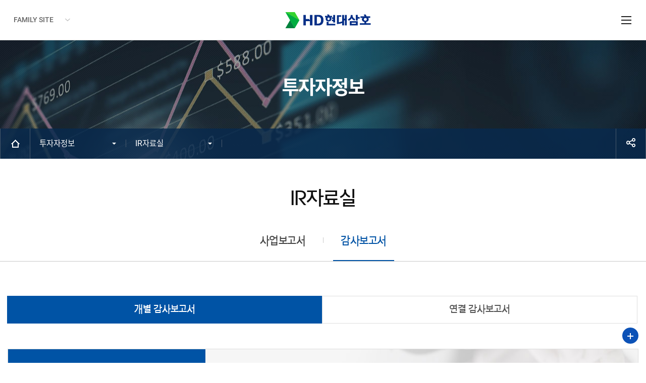

--- FILE ---
content_type: text/html;charset=utf-8
request_url: https://www.hshi.co.kr/bbs/report2/list.do
body_size: 35925
content:




<!DOCTYPE HTML>
<html lang="ko">
<head>
<!-- Google tag (gtag.js) -->
<script async src="https://www.googletagmanager.com/gtag/js?id=G-DHNRQ5FFLJ"></script>
<script>
  window.dataLayer = window.dataLayer || [];
  function gtag(){dataLayer.push(arguments);}
  gtag('js', new Date());
  
  //gtag('config', 'G-DHNRQ5FFLJ');
  
  //삼호중공업 대표홈페이지에 접속하여 gtag 관련 쿠키 2개가 생성된 후에는 기술교육원 홈페이지에 접속시 크롬에서 세션아이디가 계속 변경(세션아이디 쿠키가 계속 재생성)되는 문제 발생.
  //대표홈페이지의 gtag 관련 쿠키 2개의 도메인속성이 .hshi.co.kr 로 설정되어 있어 기술교육원(tei.hshi.co.kr)에 접속시에도 해당 쿠키가 전달됨.
  //엣지, 파이어폭스에서는 해당 쿠키가 전달되어도 문제가 없으나 크롬에서는 해당 쿠키가 전달되면 세션아이디 쿠키가 계속 재생성됨.
  //아래처럼 gtag 관련 쿠키의 도메인속성을 명시해 주면 대표홈페이지 접속시에만 해당 쿠키가 전달되고 기술교육원 홈페이지에 접속시에는 전달되지 않아 세션아이디 쿠키 반복 재생성 문제가 해결됨.
  //https://developers.google.com/analytics/devguides/collection/ga4/reference/config 를 참조하면 쿠키관련 다양한 설정을 추가할 수 있고 다른 설정들도 많이 있음.
  
  //쿠키가 설정될 도메인 지정(기본은 .hshi.co.kr)
  //set globally
  //gtag('set', 'cookie_domain', 'www.hshi.co.kr');
  //set for a single stream
  gtag('config', 'G-DHNRQ5FFLJ', {
	  'cookie_domain': 'www.hshi.co.kr',
  });
</script>
<meta charset="UTF-8">
<meta http-equiv="X-UA-Compatible" content="IE=edge" />
<meta name="viewport" content="width=device-width, initial-scale=1, minimum-scale=1, maximum-scale=1, user-scalable=no" />
<meta name="description" content="HD현대삼호의 회사소개, 사업분야, 지속가능경영, 홍보, 동반성장, 투자자정보, 고객지원 등의 정보를 제공합니다." />
<meta name="keywords" content="HD현대삼호, HD현대삼호, 현대, 삼호중공업, 현대삼호중공업, 현대삼호" />
<meta property="og:type" content="website" />
<meta property="og:image" content="/images/common/og_img.png" />
<meta property="og:title" content="HD현대삼호" />
<meta property="og:description" content="HD현대삼호의 회사소개, 사업분야, 지속가능경영, 홍보, 동반성장, 투자자정보, 고객지원 등의 정보를 제공합니다." />
<title>HD현대삼호</title>
<link rel="shortcut icon" href="/favicon.ico">
<link rel="stylesheet" type="text/css" href="/css/import.css" />
<link rel="stylesheet" type="text/css" href="/css/xeicon.min.css" />
<script type="text/javascript" src="/js/jquery-1.11.3.min.js"></script>
<link rel="stylesheet" href="//code.jquery.com/ui/1.11.4/themes/smoothness/jquery-ui.css" />
<script type="text/javascript" src="/js/jquery-ui-1.10.4.custom/js/jquery-ui-1.10.4.custom.min.js"></script>
<script type="text/javascript" src="/js/jquery.smenu-0.2.2.min.js"></script>
<script type="text/javascript" src="/js/jquery.bxslider.min.js"></script>
<script type="text/javascript" src="/js/fullpage.min.js"></script>
<script type="text/javascript" src="/js/slick.min.js"></script>
<script type="text/javascript" src="/js/aos.js"></script>
<script type="text/javascript" src="/js/comm.js"></script>
<script type="text/javascript" src="/js/main.js"></script>
<!--[if lt IE 9]>
<script src="/js/html5shiv.min.js"></script>
<script src="/js/respond.min.js"></script>
<![endif]-->
<style>
/*loading*/
#loadingPage {
	display: none;
	position: fixed;
	left: 0;
	top: 0;
	bottom: 0;
	right: 0;
	background-color: rgba(204, 204, 204, 0.5);
	z-index: 100000;
}

#loadingPage .loading-shade {
	width: 100%;
	height: 100%;
	/*background: #3e3e3e;
        opacity: 0.3;*/
	z-index: 100001;
}

#loadingPage .loaderBox {
	width: 5rem;
	height: 5rem;
	position: absolute;
	top: 50%;
	left: 50%;
	transform: translate(-50%, -50%);
	border-radius: 50%;
	/*box-shadow: 0 0 1rem .5rem rgba(0,0,0, .2);*/
}

#loadingPage .loader1 {
	width: 5rem;
	height: 5rem;
	border-radius: 50%;
	/*border: .5rem solid transparent;*/
	border-top: .5rem solid #ff4848;
	border-right: .5rem solid #ffffff;
	border-bottom: .5rem solid #ff4848;
	border-left: .5rem solid #ffffff;
	animation: rotate1 2s linear infinite;
}

#loadingPage .loader2 {
	position: absolute;
	top: 1rem;
	left: 1rem;
	width: 3rem;
	height: 3rem;
	border-radius: 50%;
	border: .5rem solid transparent;
	border-left: .5rem solid #4cff00;
	border-right: .5rem solid #4cff00;
	animation: rotate2 2s linear infinite;
}

@keyframes rotate1 {
	from { transform:rotate(0deg);}
	to {transform: rotate(360deg);}
}

@keyframes rotate2 {
	from { transform:rotate(0deg);}
	to {transform: rotate(-360deg);}
}
/*loading*/
</style>
<script>
	function loading(bool) {
		if (bool) {
			$("#loadingPage").show();
		} else {
			$("#loadingPage").fadeOut();
		}
	};
</script>
</head>
<body>
<div id="loadingPage" style="display: none;">
	<div class="loading-shade"></div>
	<div class="loaderBox">
		<div class="loader1"></div>
		<div class="loader2"></div>
	</div>
</div>
<div id="wrap">
	<!-- skipToContent -->
	<ul id="skipToContent">
		<li><a href="#container">본문 바로가기</a></li>
		<li><a href="#gnb">주메뉴 바로가기</a></li>
	</ul>
	<!-- //skipToContent -->	
	<!-- header -->
	<div id="header">
		<h1><a href="/"><img src="/images/common/logo_new.png" alt="현대삼호중공업" /></a></h1>
		<div id="gnb">
			<ul>
				<li>
					<a href="/PageLink.do?link=about/intro">회사소개</a>
					<ul>
						<li><a href="/PageLink.do?link=about/intro">인사말</a></li>
						<li><a href="/PageLink.do?link=about/status">기업현황</a></li>
						<li><a href="/PageLink.do?link=about/history">연혁</a></li>
						<li><a href="/PageLink.do?link=about/ideology2">HD현대 가치체계</a></li>
						<li><a href="/PageLink.do?link=about/founder">창업자말씀</a></li>
						<!-- <li><a href="/PageLink.do?link=about/ci">C.I</a></li>  -->
					</ul>
				</li>
				<li>
					<a href="/PageLink.do?link=work/ship">사업분야</a>
					<ul>
						<li><a href="/PageLink.do?link=work/ship">조선</a></li>		
						<li><a href="/PageLink.do?link=work/equip">산업설비</a></li>	
						<li><a href="/PageLink.do?link=work/offshore">해양</a></li>
						<li><a href="/PageLink.do?link=work/research">연구개발</a></li>
					</ul>
				</li>
				<li>
					<a href="/PageLink.do?link=manage/summary">지속가능경영</a>
					<ul>
						<li><a href="/PageLink.do?link=manage/summary">개요</a></li>
						<li><a href="/PageLink.do?link=manage/safety">안전·보건·환경</a></li>
						<li><a href="/PageLink.do?link=manage/quality">품질경영</a></li>
						<li><a href="/PageLink.do?link=manage/ethics">윤리경영</a></li>
						<li><a href="/PageLink.do?link=manage/governace">준법경영</a></li>
						<li><a href="/bbs/contribution/list.do">사회공헌</a></li>
						<li><a href="/bbs/report_policy1/list.do">보고서·정책</a></li>
						<li><a href="/PageLink.do?link=manage/green">녹색채권 인증평가</a></li>
						<!-- <li><a href="http://esg.hhigroup.kr/" title="새창열기" target="_blank"><span class="ico_bl">그룹 ESG</span></a></li> -->
					</ul>
				</li>
				<li>
					<a href="/bbs/news/list.do">미디어센터</a>
					<ul>
						<li><a href="/bbs/news/list.do">보도자료</a></li>
						<li><a href="http://www.hhi.co.kr/Public/pub10_7" target="_blank" title="새창열림">사보</a></li>
						
						<li><a href="/PageLink.do?link=ad/movie_list">홍보영화</a></li>
						<li><a href="/bbs/excursions.do">견학신청</a></li>
					</ul>
				</li>
				<li>
					<a href="/PageLink.do?link=growth/policy">동반성장</a> 
					<ul>
						<li><a href="/PageLink.do?link=growth/policy">동반성장 현황</a></li>
						<li><a href="https://www.winwinnuri.or.kr/cm/mainView.do" target="_blank" title="새창열림">상생누리</a></li>
						<li><a href="https://hipro.hhi.co.kr/" target="_blank" title="새창열림">통합구매센터</a></li>
						<li><a href="/bbs/growth/cowork.do?prc=write">예비협력사모집</a></li>
					</ul>
				</li>
				<li>
					<a href="/PageLink.do?link=recruit/system">인재채용</a>
					<ul>
						<li><a href="/PageLink.do?link=recruit/system">인사제도</a></li>
						<li><a href="https://recruit.hd.com" target="_blank" title="새창열림">채용</a></li>
						<li><a href="https://tei.hshi.co.kr" target="_blank" title="새창열림">기술교육원</a></li>
					</ul>
				</li>
				<li>
					<a href="/bbs/disclosure/list.do">투자자정보</a>
					<ul>
						<li><a href="/bbs/disclosure/list.do">공시·공고</a></li>
						<li><a href="/PageLink.do?link=invest/ir02">지배구조</a></li>
						<li><a href="/PageLink.do?link=invest/ir03">재무정보</a></li>
						<li><a href="/bbs/report1/list.do">IR자료실</a></li>
					</ul>
				</li>
			</ul>
			<span class="bg"></span>
		</div>
		<div class="head_util">
			<div class="tit"><a href="/"><img src="/images/common/logo_new.png" alt="현대삼호중공업" /></a></div>
			<ul>
				<!-- <li><a href="/PageLink.do?link=customer/contact">CONTACT US</a></li> -->
				<li><a href="/eng" target="_blank" title="opens in new window">ENG</a></li>
			</ul>
		</div>
		<div class="btn_family">
			<button class="tit"><span>FAMILY SITE</span></button>
			<div class="cont">
				<ul>
					<li><a href="https://www.hd.com" target="_blank" title="새창열기">HD현대</a></li>
					<li><a href="http://www.ksoe.co.kr" target="_blank" title="새창열기">HD한국조선해양</a></li>
					<li><a href="http://www.hmd.co.kr" target="_blank" title="새창열기">HD현대미포</a></li>
					<li><a href="https://www.hhi.co.kr/" target="_blank" title="새창열기">HD현대중공업</a></li>
					<li><a href="https://www.hd-hyundairobotics.com/" target="_blank" title="새창열기">HD현대로보틱스</a></li>
					<li><a href="http://www.hyundai-electric.com" target="_blank" title="새창열기">HD현대일렉트릭</a></li>
					<li><a href="https://www.hd-hyundaice.com" target="_blank" title="새창열기">HD현대건설기계</a></li>
					<!-- <li><a href="http://www.hhitmc.com/index.html" target="_blank" title="새창열기">현대중공업터보기계</a></li> -->
					<!-- <li><a href="http://www.hhi-power.com/" target="_blank" title="새창열기">현대중공업파워시스템</a></li> -->
					<li><a href="http://www.oilbank.co.kr" target="_blank" title="새창열기">HD현대오일뱅크</a></li>
					<li><a href="https://www.hyundai-es.co.kr/" target="_blank" title="새창열기">HD현대에너지솔루션</a></li>
					<li><a href="http://www.hyundai-gs.com/" target="_blank" title="새창열기">HD현대마린솔루션</a></li>
					<li><a href="http://www.hent.co.kr" target="_blank" title="새창열기">HD현대이엔티</a></li>
					<!-- <li><a href="http://www.hyms.kr/" target="_blank" title="새창열기">현대힘스</a></li>  -->
					<li><a href="http://hhimos.co.kr/kor/Main.do" target="_blank" title="새창열기">HD현대중공업MOS</a></li>
					<li><a href="https://www.hyundai-di.com/kr" target="_blank" title="새창열기">HD현대인프라코어</a></li>
					<li><a href="http://www.hyundai-genuine.com/" target="_blank" title="새창열기">HD현대사이트솔루션</a></li>
					<li><a href="https://avikus.ai/eng/main" target="_blank" title="새창열기">아비커스</a></li>
					<li><a href="http://www.hyundaichemical.co.kr/main/index.do" target="_blank" title="새창열기">HD현대케미칼</a></li>
					<li><a href="http://hyundaicosmo.com/main/index.do" target="_blank" title="새창열기">HD현대코스모</a></li>
					<li><a href="http://www.hsbaseoil.com/main/index.do" target="_blank" title="새창열기">HD현대쉘베이스오일</a></li>
					<li><a href="http://www.hd-hyundai.com/hyundai-oci" target="_blank" title="새창열기">HD현대OCI</a></li>
					<li><a href="http://www.hyundai-ec.com" target="_blank" title="새창열기">HD현대엔진</a></li>
				</ul>
			</div>
		</div>
		<div class="btn_sitemap btn_bar"><button type="button"><span>사이트맵 열기</span></button></div>
		<div class="btn_nav btn_bar">
			<button type="button" onclick="toggleAllMenu()"><span>전체메뉴 열기</span></button>
		</div>
		<div class="nav_close">
			<button type="button" onclick="toggleAllMenu()"><span>전체메뉴 닫기</span></button>
		</div>
		<div class="mask"></div>
	</div>
	<!-- //header -->
	
	
	<!-- sitemap -->
	<div class="sitemap">
		<ul class="cont">
			<li>
				<div class="tx">
					<strong><a href="/PageLink.do?link=about/intro">회사소개</a></strong>
					<ol>
						<li><a href="/PageLink.do?link=about/intro">인사말</a></li>
						<li><a href="/PageLink.do?link=about/status">기업현황</a></li>
						<li>
							<a href="/PageLink.do?link=about/history">연혁</a>
							<ul>
								<li><a href="/PageLink.do?link=about/history">2010~2020년 이후</a></li>
								<li><a href="/PageLink.do?link=about/history2">1999~2009년</a></li>
								<li><a href="/PageLink.do?link=about/history3">1992~1999년</a></li>
							</ul>
						</li>
						<li>
							<a href="/PageLink.do?link=about/ideology_2">HD현대 가치체계</a>
							<!-- <ul>
								<li><a href="/PageLink.do?link=about/ideology">현대정신</a></li>
								<li><a href="/PageLink.do?link=about/ideology2">경영방침</a></li>
								<li><a href="/PageLink.do?link=about/ideology3">경영철학</a></li>
								<li><a href="/PageLink.do?link=about/ideology4">사훈</a></li>
							</ul> -->
						</li>
						<li>
							<a href="/PageLink.do?link=about/founder">창업자말씀</a>
							<ul>
								<li><a href="/PageLink.do?link=about/founder">정주영 창업자 어록</a></li>
								<li><a href="/PageLink.do?link=about/founder2">자서전 "이 땅에 태어나서" 중에서</a></li>
							</ul>
						</li>
						<!-- <li><a href="/PageLink.do?link=about/ci">C.I</a></li>  -->
					</ol>
				</div>
			</li>
			<li>
				<div class="tx">
					<strong><a href="/PageLink.do?link=work/ship">사업분야</a></strong>
					<ol>
						<li>
							<a href="/PageLink.do?link=work/ship">조선</a>							
							<ul>
								<li><a href="/PageLink.do?link=work/ship">사업소개</a></li>
								<li><a href="/PageLink.do?link=work/ship2">제품소개</a></li>
								<li><a href="/PageLink.do?link=work/ship3">사업실적</a></li>
							</ul>
						</li>
						<li><a href="/PageLink.do?link=work/equip">산업설비</a></li>
						<li><a href="/PageLink.do?link=work/offshore">해양</a></li>
						<!-- <li>
							<a href="/PageLink.do?link=work/equip">산업설비</a>		
							<ul>
								<li><a href="/PageLink.do?link=work/equip">사업소개</a></li>
								<li><a href="/PageLink.do?link=work/equip2">제품소개</a></li>
								<li><a href="/PageLink.do?link=work/equip3">사업실적</a></li>
							</ul>
						</li> -->
						<li>
							<a href="/PageLink.do?link=work/research">연구개발</a>
							<ul>
								<li><a href="/PageLink.do?link=work/research">기술</a></li>
								<li><a href="/PageLink.do?link=work/research2">설계</a></li>
								<li><a href="/PageLink.do?link=work/research3">생산</a></li>
							</ul>
						</li>
					</ol>
				</div>
			</li>
			<li>
				<div class="tx">
					<strong><a href="/PageLink.do?link=manage/summary">지속가능경영</a></strong>
					<ol>
						<li><a href="/PageLink.do?link=manage/summary">개요</a></li>
						<li>
							<a href="/PageLink.do?link=manage/safety">안전·보건·환경</a>
							<ul>
								<li><a href="/PageLink.do?link=manage/safety">HSE경영방침</a></li>
								<li><a href="/PageLink.do?link=manage/safety2">안전·보건·환경</a></li>
								<li><a href="/bbs/safety3/list.do">인증서</a></li>
								<li><a href="/PageLink.do?link=manage/safety4">환경경영선언</a></li>
							</ul>
						</li>
						<li>
							<a href="/PageLink.do?link=manage/quality">품질경영</a>
							<ul>
								<li><a href="/PageLink.do?link=manage/quality">품질경영방침</a></li>
								<li><a href="/PageLink.do?link=manage/quality2">품질경영</a></li>
							</ul>
						</li>
						<li><a href="/PageLink.do?link=manage/ethics">윤리경영</a></li>
						<li>
							<a href="/PageLink.do?link=manage/governace">준법경영</a>
							<ul>
								<li><a href="/PageLink.do?link=manage/governace">공정거래 자율준수 프로그램</a></li>
								<li><a href="/PageLink.do?link=manage/governace2">공정거래 자율준수 실천 선언</a></li>
							</ul>
						</li>
						<li>
							<a href="/bbs/contribution/list.do">사회공헌</a>
							<ul>
								<li><a href="/bbs/contribution/list.do">주요활동</a></li>
								<li><a href="/PageLink.do?link=manage/contribution2">1% 나눔재단</a></li>
								<li><a href="/PageLink.do?link=manage/contribution3">복지인프라</a></li>
								<li><a href="/bbs/hanmaum/list.do">한마음회관 소식</a></li>
							</ul>
						</li>
						<li>
							<a href="/bbs/report_policy1/list.do">보고서·정책</a>
							<ul>
								<li><a href="/bbs/report_policy1/list.do">통합보고서</a></li>
								<li><a href="/bbs/report_policy2/list.do">ESG 보고서 · 정책</a></li>
								<li><a href="/bbs/report_policy3/list.do">ESG 인증</a></li>
								
								
							</ul>
						</li>				
						<li><a href="/PageLink.do?link=manage/green">녹색채권 인증평가</a></li>
						<!-- <li><a href="http://esg.hhigroup.kr/" title="새창열기" target="_blank"><span class="ico_bl">그룹 ESG</span></a></li> -->
					</ol>
				</div>
			</li>
			<li>
				<div class="tx">
					<strong><a href="/bbs/news/list.do">미디어센터</a></strong>
					<ol>
						<li><a href="/bbs/news/list.do">보도자료</a></li>
						<li><a href="http://www.hhi.co.kr/Public/pub10_4" target="_blank" title="새창열림">사보</a></li>
						
						<li><a href="/PageLink.do?link=ad/movie_list">홍보영화</a></li>
						<li>
							<a href="/bbs/excursions.do">견학신청</a>
							<ul>
								<li><a href="/bbs/excursions.do">견학안내</a></li>
								<li><a href="/bbs/excursions.do">견학신청 작성</a></li>
								<li><a href="/bbs/excursions.do?step=confirm">견학예약 확인</a></li>
							</ul>
						</li>
					</ol>
				</div>
			</li>
			<li>
				<div class="tx">
					<strong><a href="/PageLink.do?link=growth/policy">동반성장</a></strong>
					<ol>
						<li>
							<a href="/PageLink.do?link=growth/policy">동반성장 현황</a>
							<ul>
								<li><a href="/PageLink.do?link=growth/policy">정책 및 운영체계</a></li>	
								<li><a href="/PageLink.do?link=growth/growth">전담조직</a></li>
								<li><a href="/PageLink.do?link=growth/org">동반성장 확산 협의회</a></li>
								<li><a href="/PageLink.do?link=growth/implement">하도급법 4대 실천사항</a></li>
								<li><a href="/PageLink.do?link=growth/program">상생협력 프로그램</a></li> 
								<li><a href="/bbs/growth/apply.do">협력업체 열린방</a></li>
							</ul>
						</li>
						<li><a href="https://www.winwinnuri.or.kr/cm/mainView.do" target="_blank" title="새창열림">상생누리</a></li>
						<li><a href="https://hipro.hhi.co.kr/" target="_blank" title="새창열림">통합구매센터</a></li>
						<li><a href="/bbs/growth/cowork.do?prc=write">예비협력사모집</a></li>
					</ol>
				</div>
			</li>
			<li>
				<div class="tx">
					<strong><a href="/PageLink.do?link=recruit/talent">인재채용</a></strong>
					<ol>
						<li>
							<a href="/PageLink.do?link=recruit/system">인사제도</a>
							<ul>
								<!-- <li><a href="/PageLink.do?link=recruit/talent">인재상</a></li> -->
								<li><a href="/PageLink.do?link=recruit/system">인재육성</a></li>
								<li><a href="/PageLink.do?link=recruit/reward">평가보상</a></li>
								<li><a href="/PageLink.do?link=recruit/benefits">복리후생</a></li>
								<li><a href="/PageLink.do?link=recruit/process">채용절차</a></li>
								<li><a href="/PageLink.do?link=recruit/work">직무소개</a></li>
							</ul>							
						</li>
						<li><a href="https://recruit.hhi.co.kr/RECRUIT_HHI/hr/rec/recruit/main/controller/candidate/MainRecruitWebController/init.hr" target="_blank" title="새창열림">채용</a></li>
						<li><a href="https:/tei.hshi.co.kr" target="_blank" title="새창열림">기술교육원</a></li>
					</ol>
				</div>
			</li>
			<li>
				<div class="tx">
					<strong><a href="/bbs/disclosure/list.do">투자자정보</a></strong>
					<ol>
						<li>
							<a href="/bbs/disclosure/list.do">공시·공고</a>
							<ul>
								<li><a href="/bbs/disclosure/list.do">기업공시</a></li>
								<li><a href="/bbs/disclosure2/list.do">전자공고</a></li>
							</ul>
						</li>
						<li>
							<a href="/PageLink.do?link=invest/ir02">지배구조</a>
							<ul>
								<li><a href="/PageLink.do?link=invest/ir02">이사회</a></li>
								<li><a href="/PageLink.do?link=invest/ir02_2">주주정보</a></li>
								<li><a href="/bbs/articles/list.do">정관</a></li>
								<li><a href="/PageLink.do?link=invest/ir02_4">감사기구</a></li>
								<li><a href="http://www.ksoe.co.kr/ir02_06" target="_blank" title="새창열림">계열사</a></li>
							</ul>
						</li>
						<li>
							<a href="/PageLink.do?link=invest/ir03">재무정보</a>
							<ul>
								<li><a href="/PageLink.do?link=invest/ir03">재무상태표</a></li>
								
								<li><a href="/bbs/rating/list.do">신용등급</a></li>
							</ul>
						</li>
						<li>
							<a href="/bbs/report1/list.do">IR자료실</a>
							<ul>
								<li><a href="/bbs/report1/list.do">사업보고서</a></li>
								<li><a href="/bbs/report2/list.do">감사보고서</a></li>
							</ul>
						</li>
					</ol>
				</div>
			</li>
		</ul>	
		<button type="button" class="btn_close">닫기</button>
	</div>
	<!-- //sitemap -->




<script type="text/javascript">
	var pageNo1 = "7";
	var pageNo2 = "4";
</script>	
<!-- container -->
<div id="container">
	<!-- include -->
	
<div class="sub_top">
	<div class="inner">
		<h2 class="sub_tit"></h2>
		<p>21세기 초일류 조선해양의 꿈을 키워 나가는 HD현대삼호</p> <!-- common.js -->
	</div>	
</div>
	
<div class="lnb_wrap">
	<h2 class="hidden loc_depth1">투자자정보</h2>
	<div id="lnb">
		<p class="home"><a href="/"><span class="blind">홈으로</span></a></p>	
		<ul class="location">
			<li>
				<a class="loc_depth1" href="#this"></a>
				
<ul>
	<li><a href="/PageLink.do?link=about/intro">회사소개</a></li>
	<li><a href="/PageLink.do?link=work/ship">사업분야</a></li>
	<li><a href="/PageLink.do?link=manage/safety">지속가능경영</a></li>
	<li><a href="/bbs/news/list.do">미디어센터</a></li>
	<li><a href="/PageLink.do?link=growth/policy">동반성장</a></li>
	<li><a href="/PageLink.do?link=recruit/talent">인재채용</a></li>
	<li><a href="/bbs/disclosure/list.do">투자자정보</a></li>
</ul>
			</li>
			<li>
				<a class="loc_depth2" href="#this"></a>
				<ul>
					<li><a href="/bbs/disclosure/list.do">공시·공고</a></li>
					<li><a href="/PageLink.do?link=invest/ir02">지배구조</a></li>
					<li><a href="/PageLink.do?link=invest/ir03">재무정보</a></li>
					<li><a href="/bbs/report1/list.do">IR자료실</a></li>
				</ul>
			</li>
		</ul>
		

<ol class="etc">
	<li class="print" onclick="print(); return false"><button type="button"><i class="xi-print"></i><span class="blind">프린트</span></button></li>			
	<li class="sns">
		<button type="button"><i class="xi-share-alt-o"></i><span class="blind">SNS</span></button>
		<ul>
			<li><a href="https://ko-kr.facebook.com/pages/%ED%98%84%EB%8C%80%EC%82%BC%ED%98%B8%EC%A4%91%EA%B3%B5%EC%97%85/271773169548085" target="_blank" title="새창열림"><img src="/images/sub/ico_face.png" alt="페이스북" /></a></li>
			<li><a href="https://twitter.com/hyundaisamho" target="_blank" title="새창열림"><img src="/images/sub/ico_tw.png" alt="트위터" /></a></li>
			<!-- <li><a href="#" target="_blank" title="새창열림" class="share-kakaostory"><img src="/images/sub/ico_ks.png" alt="카카오스토리" /></a></li> -->
			<!-- <li><a href="#"><img src="/images/sub/ico_kko.png" alt="카카오톡" /></a></li> -->
		</ul>
	</li>
</ol>
	</div>
</div>	
	<!-- //include -->

	<!-- contents -->
	<div id="contents" class="contents">
		<h3 class="loc_depth2">IR자료실</h3>
		<!-- sub menu -->
		<div class="sub_tab_wrap">
			<ul class="sub_tab">
				<li><a href="/bbs/report1/list.do"><span>사업보고서</span></a></li>
				<li class="on"><a href="/bbs/report2/list.do"><span class="loc_depth3">감사보고서</span></a></li>
			</ul>
		</div>
		<!-- // -->
		<!-- sub_wrap -->
		<div class="sub_wrap">
					
			
				
					


<div class="tab_box col2">
	<button type="button" class="btn_open">4차메뉴</button>
	<ul>
		<li class="on"><a href="/bbs/report2/list.do"><span class="loc_depth4">개별 감사보고서</span></a></li>
		<li><a href="/bbs/report3/list.do"><span>연결 감사보고서</span></a></li>
	</ul>
</div>
<div class="ir_report">
	
		
			
	<div class="ir_top">
		<strong>2025</strong>
		<ul class="list">
			
			<li>
				<span>분기 검토보고서(2025.09)</span> <!-- title ###에 해당 보고서 이름으로 넣어주세요 예)연간사업보고서(2019.02) [새창열림] -->
				<a href="http://dart.fss.or.kr/dsaf001/main.do?rcpNo=20251114001589&amp;dcmNo=10881012" target="_blank" title="분기 검토보고서(2025.09) [새창열림]">GO</a>
			</li>
			
			<li>
				<span>반기 검토보고서(2025.06)</span> <!-- title ###에 해당 보고서 이름으로 넣어주세요 예)연간사업보고서(2019.02) [새창열림] -->
				<a href="http://dart.fss.or.kr/dsaf001/main.do?rcpNo=20250814003678&amp;dcmNo=10772170" target="_blank" title="반기 검토보고서(2025.06) [새창열림]">GO</a>
			</li>
			
			<li>
				<span>분기 검토보고서(2025.03)</span> <!-- title ###에 해당 보고서 이름으로 넣어주세요 예)연간사업보고서(2019.02) [새창열림] -->
				<a href="http://dart.fss.or.kr/dsaf001/main.do?rcpNo=20250515001475&amp;dcmNo=10644666" target="_blank" title="분기 검토보고서(2025.03) [새창열림]">GO</a>
			</li>
			
		</ul>
	</div>
	<div class="ir_area">
			
			
		
			
			
		<dl>
			<dt>2024</dt>
			<dd>
				<ul class="list">
					
					<li>
						<span>감사보고서(2024.12)</span> <!-- title ###에 해당 보고서 이름으로 넣어주세요 예)연간사업보고서(2019.02) [새창열림] -->
						<a href="http://dart.fss.or.kr/dsaf001/main.do?rcpNo=20250313001088&amp;dcmNo=10403295" target="_blank" title="감사보고서(2024.12) [새창열림]">GO</a>
					</li>
					
					<li>
						<span>분기 검토보고서(2024.09)</span> <!-- title ###에 해당 보고서 이름으로 넣어주세요 예)연간사업보고서(2019.02) [새창열림] -->
						<a href="http://dart.fss.or.kr/dsaf001/main.do?rcpNo=20241114001675&amp;dcmNo=10183558" target="_blank" title="분기 검토보고서(2024.09) [새창열림]">GO</a>
					</li>
					
					<li>
						<span>반기 검토보고서(2024.06)</span> <!-- title ###에 해당 보고서 이름으로 넣어주세요 예)연간사업보고서(2019.02) [새창열림] -->
						<a href="http://dart.fss.or.kr/dsaf001/main.do?rcpNo=20240814002678&amp;dcmNo=10068907" target="_blank" title="반기 검토보고서(2024.06) [새창열림]">GO</a>
					</li>
					
					<li>
						<span>분기 검토보고서(2024.03)</span> <!-- title ###에 해당 보고서 이름으로 넣어주세요 예)연간사업보고서(2019.02) [새창열림] -->
						<a href="http://dart.fss.or.kr/dsaf001/main.do?rcpNo=20240814002678&amp;dcmNo=10068907" target="_blank" title="분기 검토보고서(2024.03) [새창열림]">GO</a>
					</li>
					
				</ul>
			</dd>
		</dl>
			
		
			
			
		<dl>
			<dt>2023</dt>
			<dd>
				<ul class="list">
					
					<li>
						<span>감사보고서(2023.12)</span> <!-- title ###에 해당 보고서 이름으로 넣어주세요 예)연간사업보고서(2019.02) [새창열림] -->
						<a href="http://dart.fss.or.kr/dsaf001/main.do?rcpNo=20240315000847&amp;dcmNo=9722735" target="_blank" title="감사보고서(2023.12) [새창열림]">GO</a>
					</li>
					
					<li>
						<span>분기 검토보고서(2023.09)</span> <!-- title ###에 해당 보고서 이름으로 넣어주세요 예)연간사업보고서(2019.02) [새창열림] -->
						<a href="http://dart.fss.or.kr/dsaf001/main.do?rcpNo=20231114001130&amp;dcmNo=9495690" target="_blank" title="분기 검토보고서(2023.09) [새창열림]">GO</a>
					</li>
					
					<li>
						<span>반기 검토보고서(2023.06)</span> <!-- title ###에 해당 보고서 이름으로 넣어주세요 예)연간사업보고서(2019.02) [새창열림] -->
						<a href="http://dart.fss.or.kr/dsaf001/main.do?rcpNo=20230814002544&amp;dcmNo=9393240" target="_blank" title="반기 검토보고서(2023.06) [새창열림]">GO</a>
					</li>
					
					<li>
						<span>분기 검토보고서(2023.03)</span> <!-- title ###에 해당 보고서 이름으로 넣어주세요 예)연간사업보고서(2019.02) [새창열림] -->
						<a href="http://dart.fss.or.kr/dsaf001/main.do?rcpNo=20240315000847&amp;dcmNo=9722735" target="_blank" title="분기 검토보고서(2023.03) [새창열림]">GO</a>
					</li>
					
				</ul>
			</dd>
		</dl>
			
		
			
			
		<dl>
			<dt>2022</dt>
			<dd>
				<ul class="list">
					
					<li>
						<span>감사보고서(2022.12)</span> <!-- title ###에 해당 보고서 이름으로 넣어주세요 예)연간사업보고서(2019.02) [새창열림] -->
						<a href="http://dart.fss.or.kr/dsaf001/main.do?rcpNo=20230317000798&amp;dcmNo=9071002" target="_blank" title="감사보고서(2022.12) [새창열림]">GO</a>
					</li>
					
					<li>
						<span>분기 검토보고서(2022.09)</span> <!-- title ###에 해당 보고서 이름으로 넣어주세요 예)연간사업보고서(2019.02) [새창열림] -->
						<a href="http://dart.fss.or.kr/dsaf001/main.do?rcpNo=20221114000908&amp;dcmNo=8868742" target="_blank" title="분기 검토보고서(2022.09) [새창열림]">GO</a>
					</li>
					
					<li>
						<span>반기 검토보고서(2022.06)</span> <!-- title ###에 해당 보고서 이름으로 넣어주세요 예)연간사업보고서(2019.02) [새창열림] -->
						<a href="http://dart.fss.or.kr/dsaf001/main.do?rcpNo=20220816002078&amp;dcmNo=8773717" target="_blank" title="반기 검토보고서(2022.06) [새창열림]">GO</a>
					</li>
					
					<li>
						<span>분기 검토보고서(2022.03)</span> <!-- title ###에 해당 보고서 이름으로 넣어주세요 예)연간사업보고서(2019.02) [새창열림] -->
						<a href="http://dart.fss.or.kr/dsaf001/main.do?rcpNo=20220516000923&amp;dcmNo=8662760" target="_blank" title="분기 검토보고서(2022.03) [새창열림]">GO</a>
					</li>
					
				</ul>
			</dd>
		</dl>
			
		
	</div>
	
</div>
<!-- 페이징 -->
<div class="paging"><a href="/bbs/report2/list.do?pg=1" class="first_prev"><span>처음페이지로</span></a><a href="/bbs/report2/list.do?pg=1" class="prev"><span>이전 페이지로</span></a><a href="#" class="on" title="1페이지 선택됨">1</a><a href="/bbs/report2/list.do?pg=2" title="2페이지">2</a><a href="/bbs/report2/list.do?pg=3" title="3페이지">3</a><a href="/bbs/report2/list.do?pg=2" class="next"><span>다음페이지로</span></a><a href="/bbs/report2/list.do?pg=3" class="last_next"><span>마지막페이지로</span></a></div>
<!-- //페이징 -->
				
				
			
			
		</div>
		<!-- //sub_wrap -->
	</div>
	<!-- //contents -->
</div>
<!-- //container -->

	<!-- footer -->
		
	<!-- footer -->
	<div id="footer">
		<div class="f_menu">							
			<div class="inner">
				<ul class="link">
					<li><a href="/PageLink.do?link=customer/policy01">개인정보처리방침</a></li>
					<li><a href="/PageLink.do?link=customer/law">법적고지</a></li>
					<li><a href="/PageLink.do?link=customer/policy02">영상정보처리기기운영관리방침</a></li>
					<li><a href="/PageLink.do?link=customer/policy03">이메일무단수집거부</a></li>
					<!-- <li><a href="/PageLink.do?link=customer/contact">문의처</a></li> -->
				</ul>				
			</div>
		</div>		
	
		<div class="f_info">					
			<div class="inner">
				<p>HD현대삼호   주소 : 우편번호 58462 전남 영암군 삼호읍 대불로 93 <span>전화번호 : 061-460-2114</span></p>
				<p class="copy">copyright ⓒ 2020 HD HYUNDAI SAMHO CO.,LTD. <span>ALL RIGHTS RESERVED.</span></p>		
				<div class="link_box">	
					<a href="https://ex-hihr.hhigroup.kr/EHR/websquare/websquare.html?w2xPath=/UI/ZHRA/ZHRA_J7030_06_P.xml" target="_blank" title="새창열림" class="btn_apply">퇴직자 제증명 신청</a>
					<div class="site_link">
						<button class="tit"><span>SITE LINK</span></button>
						<div class="cont">
							<ul>
								<li><a href="https://www.lahanhotels.com/mokpo/index.do" target="_blank" title="새창열기">호텔현대</a></li>
								<li><a href="https://visit.hshi.co.kr/" target="_blank" title="새창열기">방문예약</a></li>
								<li><a href="http://ossm.hshi.co.kr" target="_blank" title="새창열기">외주공사 안전관리</a></li>
								<!-- 
								<li><a href="http://www.hshi.co.kr/main/cpintro.asp" onclick="window.open(this.href, 'hiecampus', 'width=1250,height=750'); return false;" title="새창열기">협업시스템</a></li>
								-->
								<li><a href="/cpintro.jsp" onclick="window.open(this.href, 'hiecampus', 'width=1250,height=780'); return false;" title="새창열기">협업시스템</a></li>
								<li><a href="https://www.hiecampus.com/front/home/MainAction.do?method=index" target="_blank" title="새창열기">사이버러닝센터</a></li>
							</ul>
						</div>
					</div>	
				</div>	
			</div>						
			<div class="mark">
				<a href="download.do?path=download&rn=pdf_wa.pdf&dn=pdf_wa.pdf" target="_blank" title="새창열림" class="logo_wa"><img src="/images/common/logo_wa.png" alt="(사)한국장애인단체총연합회 한국웹접근성인증평가원 웹 접근성 우수사이트 인증마크(WA인증마크)"></a>	
			</div>
		</div>		
	</div>
	<!-- //footer -->		
	
	
	
		
	
	<!-- quick_area -->
	<div class="quick_area">
		<div class="list">	
			<button type="button" title="퀵메뉴 열기" class="btn"></button>		
			<ul>
				<li class="call"><a href="/PageLink.do?link=customer/contact"><span>문의처</span></a></li>
				<li class="visit"><a href="http://visit.hshi.co.kr/" target="_blank" title="새창열림"><span>방문예약</span></a></li>
			</ul>
		</div>
		<button type="button" title="상단으로 이동하기" class="top" id="btnGoTop"><i class="xi-long-arrow-up"></i></button>
    </div>
	<!-- //quick_area -->
	
	
	
	<!-- //footer -->
	<script>
	AOS.init({
	  duration:1200,
	  once:true
	})	

	</script>

</div>
</body>
</html>


--- FILE ---
content_type: text/css
request_url: https://www.hshi.co.kr/css/import.css
body_size: 176
content:
@import url("font.css"); /* 변경 x */
@import url("reset.css"); /* 변경 x */
@import url("layout.css");
@import url("board.css");
@import url("contents.css");
@import url("main.css");
@import url("common.css"); /* 변경 x, 추가 o */
@import url("ui.css");
@import url("aos.css"); /* animation 라이브러리 */
@import url("print.css");


--- FILE ---
content_type: text/css
request_url: https://www.hshi.co.kr/css/font.css
body_size: 3405
content:
/* hyunda font */
@font-face{ 
	font-family:'HYUNDAI';
    font-style:normal;
	font-weight:normal
	url('font/HDHyundaiOTF-Light.otf') format('opentype');
	src: url("font/HDHyundai-Light.ttf") format("truetype")
}
@font-face{ 
	font-family:'HYUNDAI';
    font-style:normal;
	font-weight:500;
	src: 	url('font/HDHyundaiOTF-Medium.otf') format('opentype');
	src: url("font/HDHyundai-Medium.ttf") format("truetype")
}
@font-face{ 
	font-family:'HYUNDAI';
    font-style:normal;
	font-weight:bold;
	src: 	url('font/HDHyundaiOTF-Bold.otf') format('opentype');
	src: url("font/HDHyundai-Bold.ttf") format("truetype")
}

/* Noto Sans KR */
@font-face { 
	font-family:'Noto Sans KR'; 
	font-style:normal; 
	font-weight:300; 
	src: url('font/NotoSansKR-Light.woff2') format('woff2'), 
	url('font/NotoSansKR-Light.woff') format('woff'), 
	url('font/NotoSansKR-Light.otf') format('opentype'); 
}
@font-face { 
  font-family:'Noto Sans KR'; 
  font-style:normal; 
  font-weight:normal; 
  src: url('font/NotoSansKR-Regular.woff2') format('woff2'), 
        url('font/NotoSansKR-Regular.woff') format('woff'), 
        url('font/NotoSansKR-Regular.otf') format('opentype'); 
 } 
@font-face { 
	font-family:'Noto Sans KR'; 
	font-style:normal; 
	font-weight: 500; 
	src: url('font/NotoSansKR-Medium.woff2') format('woff2'), 
	url('font/NotoSansKR-Medium.woff') format('woff'), 
	url('font/NotoSansKR-Medium.otf') format('opentype'); 
} 
@font-face { 
  font-family:'Noto Sans KR'; 
  font-style:normal; 
  font-weight:bold; 
  src: url('font/NotoSansKR-Bold.woff2') format('woff2'), 
        url('font/NotoSansKR-Bold.woff') format('woff'), 
        url('font/NotoSansKR-Bold.otf') format('opentype'); 
 } 

/* englsih */
@font-face {
	font-family: 'Roboto';
	font-style: normal;
	font-weight: 300;
	src: local('Roboto Light'), local('Roboto-Light'), url(https://fonts.gstatic.com/s/roboto/v18/KFOlCnqEu92Fr1MmSU5fBBc4.woff2) format('woff2');
	unicode-range: U+0000-00FF, U+0131, U+0152-0153, U+02BB-02BC, U+02C6, U+02DA, U+02DC, U+2000-206F, U+2074, U+20AC, U+2122, U+2191, U+2193, U+2212, U+2215, U+FEFF, U+FFFD;
	src: url('font/roboto-v20-latin-300.woff') format('woff');
}

@font-face {
	font-family:'Roboto';
	font-style: normal;
	font-weight:normal;
	src: local('Roboto'), local('Roboto-Regular'), url(https://fonts.gstatic.com/s/roboto/v16/CWB0XYA8bzo0kSThX0UTuA.woff2) format('woff2');
	unicode-range: U+0000-00FF, U+0131, U+0152-0153, U+02C6, U+02DA, U+02DC, U+2000-206F, U+2074, U+20AC, U+2212, U+2215;
	src: url('font/roboto-v20-latin-regular.woff') format('woff'); 
}
@font-face {
	font-family:'Roboto';
	font-style: normal;
	font-weight:500;
	src: local('Roboto Medium'), local('Roboto-Medium'), url(http://fonts.gstatic.com/s/roboto/v18/RxZJdnzeo3R5zSexge8UUVtXRa8TVwTICgirnJhmVJw.woff2) format('woff2');
	unicode-range: U+0000-00FF, U+0131, U+0152-0153, U+02BB-02BC, U+02C6, U+02DA, U+02DC, U+2000-206F, U+2074, U+20AC, U+2122, U+2212, U+2215;
	src: url('font/roboto-v20-latin-500.woff') format('woff'); /* Modern Browsers */
}
@font-face {
  font-family: 'Roboto';
  font-style: normal;
  font-weight: bold;
  src: local('Roboto Bold'), local('Roboto-Bold'), url(https://fonts.gstatic.com/s/roboto/v20/KFOlCnqEu92Fr1MmWUlfBBc4.woff2) format('woff2');
  unicode-range: U+0000-00FF, U+0131, U+0152-0153, U+02BB-02BC, U+02C6, U+02DA, U+02DC, U+2000-206F, U+2074, U+20AC, U+2122, U+2191, U+2193, U+2212, U+2215, U+FEFF, U+FFFD;
  src: url('font/roboto-v20-latin-700.woff') format('woff'); /* Modern Browsers */
}


--- FILE ---
content_type: text/css
request_url: https://www.hshi.co.kr/css/reset.css
body_size: 1987
content:
/* reset */
a, abbr, acronym, address, applet, article, aside, audio, b, blockquote, big, body, center, canvas, caption, cite, code, command,
datalist, dd, del, details, dfn, dl, div, dt, em, embed, fieldset, figcaption, figure, font, footer, form, h1, h2, h3, h4, h5, h6, header, hgroup, html, i, iframe, img, ins, kbd,
keygen, label, legend, li, meter, nav, menu, object, ol, output, p, pre, progress, q, s, samp, section, small, span, source, strike, strong, sub, sup, table, tbody, td, tfoot, thead, th, tr, td, video, tt, u, ul, var, input {margin:0; padding:0; border:0; font:inherit; font-size:100%; vertical-align:baseline; box-sizing:border-box; word-break: keep-all;}

body {color:#333; font-size:85%; line-height:1.5em; -webkit-text-size-adjust:none;}

h1, h2, h3, h4, h5, h6, table, tr, th, td, input, button, select, textarea {font-size:1em; box-sizing:border-box;}
body, input, button, select, textarea, sub {font-family:"돋움", dotum, Helvetica, sans-serif; -webkit-text-size-adjust:none;}
cite, address, optgroup {font-style:normal;}
kbd, samp, code {font-family:monospace;}

a {color:inherit;}
a:link, a:visited, a:focus, a:active {text-decoration:none;}
a:hover {text-decoration:underline;}

button, label {cursor:pointer;}
code {display:block;}
input[type="submit"] {-webkit-appearance:none;}

legend, hr {position:absolute; top:0; left:0; overflow:hidden;}
legend, hr, caption {overflow:hidden; width:0; height:0; font-size:0; line-height:0;}

img, input, button, select, textarea {vertical-align:middle;}
ul, ol {list-style:none;}
img, fieldset {border:0;}
abbr, acronym {border-bottom:1px dotted black; cursor:help;}
table {width:100%; table-layout:fixed; border-collapse:collapse; border-spacing:0;}
/* p {word-break:break-all;} */
/* td, th {word-break:break-all;} */

article, aside, audio, canvas, command, datalist, details, embed, figcaption, figure, footer, header, hgroup, keygen, meter, nav, output, progress, section, source, video {display:block;}
mark, rp, rt, ruby, summary, time {display:inline;}

blockquote, q {quotes:none;}
blockquote:before, blockquote:after,
q:before, q:after {content:""; content:none;}

--- FILE ---
content_type: text/css
request_url: https://www.hshi.co.kr/css/layout.css
body_size: 28220
content:
/* common */
html {overflow-y:scroll;}
html, body {height:100%;}
body, input, button, select, textarea, sub {color:#333; font-size:17px; font-family:Roboto, 'Noto Sans KR', 'HYUNDAI', '돋움', dotum, sans-serif; line-height:1.4;}
input, select, textarea {font-size:15px;}
button {padding:0; border:none; background:transparent;}
strong, em {font-weight:bold;}
th, td {vertical-align:middle;}
img {max-width:100%;}

@media screen and (-webkit-min-device-pixel-ratio:1.5) {
    body, input, button, select, textarea, sub, h1, h2, h3, h4 {font-family:arial, sans-serif;}
    select {padding-right:20px; background:#fff url('/images/common/ico_arrow.png') right 7px top 50% no-repeat; background-size:8px auto; -webkit-appearance:none; border-radius:0;}
	input[type="text"], input[type="password"], input[type="submit"], input[type="tel"], input[type="email"], textarea {-webkit-appearance:none; border-radius:0;}
    input[type="radio"] {border:1px solid #b9b9b9;}
    input[type="checkbox"] {border:1px solid #b9b9b9;}
	input[type="file"] {width:100%;}
}
@media screen and (max-width:1024px) {
	input, select, textarea {font-size:14px;}
}
@media screen and (max-width:620px) {
	body, input, button, select, textarea, sub {font-size:13px;}
}

/* 공통 */
#wrap {min-width:320px}
#container {width:100%; min-height:800px;}

/* header */
#header {position:fixed; top:0; left:0; width:100%; height:82px; background:#fff; border-bottom:1px solid #d9d9d9; z-index:1000;}
#header h1 {position:absolute; top:26px; left:50px; z-index:11;}
#header h1 img {height:32px; margin-left:20px; margin-top:-2px}

#header .head_util {position:absolute; top:0; right:218px; z-index:12;}
#header .head_util .tit {display:none;}
#header .head_util > ul {padding:32px 0px 0 0; font-size:0;}
#header .head_util > ul > li {position:relative; display:inline-block; font-size:14px; padding:0 10px; font-weight:500; color:#666}
#header .head_util > ul > li:before {content:''; position:absolute; top:50%; right:0; display:block; width:1px; height:10px; margin-top:-6px; background:#d0d0d0;}
#header .head_util > ul > li:last-child:before {display:none}
#header .head_util > ul > li a:hover {color:#222; text-decoration:none; }
#header .head_util > ul > li:last-child a {position:relative; padding-left:20px;}
#header .head_util > ul > li:last-child a:before {content:''; position:absolute; top:1px; left:0; display:block; width:15px; height:15px; background:url('../images/common/ico_gb.png') 0 0 no-repeat; background-size:15px;}
#header .head_util > ul > li:last-child a:hover:before {background-image:url('../images/common/ico_gb_color.png') }

#header .btn_bar {position:absolute; display:block; top:0; right:0; z-index:20;}
#header .btn_bar > button {display:block; width:82px; height:82px;}
#header .btn_bar > button > span {position:relative; display:block; margin: 0 auto; width:20px; height:2px; background:#222; text-indent:-9999px;}
#header .btn_bar > button > span:after, #header .btn_bar > button > span:before {position:absolute; display:block; right:0; width:20px; height:2px; background:#222;}
#header .btn_bar > button > span:after {top:-7px; transition: all 0.3s ease; content:''; }
#header .btn_bar > button > span:before {top:7px; transition: all 0.2s ease; content:'';} 
#header .btn_bar > button:hover > span:after, #header .btn_bar > button:hover > span:before {width:100%;}	

#header .btn_family {position:absolute; top:0; right:80px; z-index:20; padding-top:29px;}
#header .btn_family button.tit {position:relative; width:100%; padding:0 48px 0 12px; color:#666; text-align:left; font-weight:500; font-size:14px}
#header .btn_family button.tit:before {content:''; position:absolute; top:50%; left:1px; display:block; width:1px; height:10px; margin-top:-6px; background:#d0d0d0;}
#header .btn_family button:after {display:block; position:absolute; top:7px; right:15px; width:10px; height:6px; background:url('../images/common/btn_relation.png') 0 0 no-repeat; background-size:20px; content:'';}
#header .btn_family.on button:after {background-position:-10px 0px}
#header .btn_family .cont {display:none; position:absolute; z-index:100; top:57px; width:120%;}
#header .btn_family .cont ul {color:#fff; /* border-top:2px solid #0053A5 */ }
#header .btn_family .cont ul li {background:#0053A5; border-bottom:1px solid #196cbe; font-size:13px}
#header .btn_family .cont ul li:last-child {border-bottom:0 none}
#header .btn_family .cont ul li a {display:block; padding:3px 8px 3px 9px; transition:background 0.3s ease-out;}
#header .btn_family .cont ul li a.ls {letter-spacing:-1px;}
#header .btn_family .cont ul li a:hover, #header .btn_family .cont ul li a:focus {background:#00478d;}

#header .btn_nav, #header .nav_close {display:none; }

/* gnb */
#gnb {position:relative; z-index:10; }
#gnb > ul {text-align:center; font-size:0;}
#gnb > ul > li {position:relative; display:inline-block; }
#gnb > ul > li > a {display:block; padding:0 35px; height:82px; font-size:21px; font-weight:500; text-decoration:none; line-height:82px; letter-spacing:-0.6px; font-family:'HYUNDAI';}
#gnb > ul > li.long > a {padding:0 50px;}
#gnb > ul > li > a:hover, #gnb > ul > li > a:focus {color:#114c9f; transition:all 0.2s ease-out;}
#gnb > ul > li > a:after {display:block; position:absolute; left:50%; bottom:0; width:0; height:2px; content:''; transition:all 0.2s ease-out;}
#gnb > ul > li > a:hover:after, #gnb > ul > li:hover a:after {width:100%; margin-left:-50%; background:#114c9f;}
#gnb > ul > li.on > a:before {display:block} 
/* #gnb > ul > li.on > a {color:#114c9f;} */

#gnb > ul > li > ul {display:none; position:absolute; z-index:120; top:82px; left:0; width:100%; height:266px; padding-top:15px ; border-right:1px solid #e5e5e5;}
#gnb > ul > li:first-child > ul {border-left:1px solid #e5e5e5;}
#gnb.open > ul > li > ul {display:block;}
#gnb span.bg {display:none; position:absolute; z-index:110; top:82px; left:0; width:100%; height:300px; border-bottom:1px solid #dfdee6; background:#fff}
#gnb.open span.bg {display:block;}
#gnb.open > ul > li:first-child:before {display:block;}
#gnb > ul > li > ul > li > a {display:block; position:relative; padding:7px 5px; color:#666; font-size:16px; text-align:center; line-height:19px; text-decoration:none; letter-spacing:-0.3px;}
#gnb > ul > li > ul > li > a:hover, #gnb > ul > li > ul > li > a:focus {background:#114c9f; color:#fff;}
#gnb > ul > li ul.depth3 {display:none;}

@media screen and (max-width:1700px) {	
	/* header */
	#header h1 {left:20px;}

	/* gnb */
	#gnb > ul > li > a {padding:0 25px;}
	#gnb > ul > li.long > a {padding:0 35px;}
	#gnb > ul > li > ul > li > a {padding-left:5px; padding-right:5px; font-size:16px;}
}
@media screen and (max-width:1500px) {	
	/* gnb */
	#gnb > ul > li > a {padding:0 18px;}
}
@media screen and (max-width:1300px) {	
	/* 공통 */

	/* header */
	#header {height:80px;}
	#header h1 {position:static; padding-top:26px; text-align:center;}

	#header .head_util {display:table; width:290px; right:-290px; left:auto; height:80px; margin-left:0; background:#fff; border-bottom:1px solid #e7e7e7; transition: right 0.3s ease; z-index:110; opacity:0;}
	#header .head_util:after {content:''; display:block; clear:both;}
	#header .head_util > ul {display:table-cell; padding:0; vertical-align:middle; text-align:right; padding-right:5px;}
	
	#header .head_util > ul > li {padding:0 6px;}
	#header .head_util > ul > li a {display:inline-block; font-size:14px;}
	#header .head_util .tit {display:table-cell; text-align:left; vertical-align:middle; padding-left:18px;}
	#header .head_util .tit img {height:20px;}
	#header .head_util > ul > li:last-child a {padding:3px 13px; border:1px solid #cecece; color:#777; border-radius:30px}
	#header .head_util > ul > li:last-child a:before {display:none}
	#header .head_util > ul > li:last-child a span {display:none}

	#header .btn_family {left:15px; right:auto; padding-top:27px;}
	#header .btn_family button.tit:before {display:none}
	#header .btn_family .cont {top:80px}

	#header .btn_bar > button {width:79px; height:79px;}
	#header .btn_sitemap {display:none}
	#header .btn_nav, #header .nav_close {display:block}
	#header .nav_close {z-index:110; position:fixed; top:0; right:-40px; display:block; transition: right 0.3s ease;}
	#header .nav_close > button {width:40px; height:40px; background:#111 url('../images/common/ico_cancel.png') no-repeat 50%/18px; text-indent:-9999px; }
	
	#header.open .head_util {right:0; opacity:1;}
	#header.open .nav_close {right:290px;}
	#header.open .mask {position: fixed; z-index:100; top:0; left:0; width:100%; height:100%; background:#000; opacity:0.5;}
	#header.open #gnb {right:0; overflow-y:auto;}	

	/* gnb */
	#gnb {position:fixed; display:block; top:0; right:-290px; padding-top:80px; width:290px; height:100%; background:#fff; z-index:110; transition: right 0.3s ease;}
	#gnb > ul {text-align:left;}
	#gnb > ul > li {display:block; width:100%; border-bottom:1px solid #e7e7e7}
	#gnb > ul > li:after {display:none}
	#gnb > ul > li > a {padding:0 18px; height:70px; line-height:70px; font-size:21px; color:#000; text-decoration:none; background:url('../images/common/arr_menu.png') 92.4% 50% no-repeat; background-size:11px; transition:background 0.2s ease;}
	#gnb > ul > li.long > a {padding:0 20px 0 18px;}
	#gnb > ul > li > a:hover {background-color:#f6f6f6;}
	#gnb > ul > li > a:hover:before {display:none}
	#gnb > ul > li > ul {position:static; padding:0; height:auto; max-height:0; min-height:auto; border:0; display:block !important; overflow:hidden; transition:max-height 0.8s; background:#f1f1f1}	
	#gnb > ul > li > ul > li > a {position:relative; display:block; padding:0 26px 0 31px; height:46px; line-height:46px; border-bottom:1px solid #e5e5e5; color:#666; font-size:16px; text-align:left;}
	#gnb > ul > li > ul > li:last-child > a {border-bottom:0 none}
	#gnb > ul > li > ul > li > a:before {content:''; position:absolute; top:50%; left:18px; display:block; width:6px; height:1px; background:#b3b3b3}
	#gnb > ul > li > ul > li > a:hover, #gnb > ul > li > ul > li.on > a {background:#e8edf3; color:#114c9f;} 
	#gnb > ul > li > ul > li.on > a {font-weight:bold; text-decoration:underline;} 
    #gnb > ul > li.on > ul {max-height:2000px;}
	#gnb > ul > li.on > a {background:#114c9f url('../images/common/arr_menu_on.png') 92.4% 50% no-repeat;  background-size:11px; color:#fff}
	#gnb > ul > li > a:after, #gnb.open span.bg {display:none;}
	#gnb > ul > li.on > a:before {display:none;}
}
@media screen and (max-width:620px) {	
	/* 공통 */

	/* header */
	#header {height:65px;}
	#header h1 {padding:22px 0 0 15px;}
	#header h1 img {height:25px; margin-left:3px}

	#header .btn_family {left:0px; padding-top:23px;}
	#header .btn_family button.tit {padding:0 38px 0 10px; font-size:12px; letter-spacing:-0.7px; font-weight:bold}
	#header .btn_family button:after {top:5px; right:22px}
	#header .btn_family .cont {top:65px}
	#header .btn_family .cont ul li a {font-size:12px}
	#header .btn_family .cont ul li a.ls {letter-spacing:-1.3px;}
	
	#header .btn_bar > button {width:64px; height:64px; }
	#header .btn_bar > button > span {transform:scale(0.9)}

	#header .head_util {height:65px;}
	#header .head_util .tit img {height:18px;}
	#header .head_util > ul > li a {font-size:11px}	

	/* gnb */
	#gnb {padding-top:65px;}
	#gnb > ul > li > a {height:60px; line-height:60px; font-size:17px; letter-spacing:-0.3px;}
	#gnb > ul > li > ul > li > a {height:42px; line-height:42px; font-size:14px;}
	#gnb > ul > li > ul > li > a:before {top:49%}
}

/* 사이트맵 */
.sitemap {display:none; z-index:1100; position:fixed; top:0; left:0; width:100%; background:#fff;}
.sitemap.open {display:block}
.sitemap .btn_close {position:absolute; top:50px; right:50px; text-indent:-9999px; width:70px; height:70px; background:url('../images/common/btn_close.png') 0 0 no-repeat;}
.sitemap .cont {overflow:hidden;}
.sitemap .cont > li {overflow:hidden; float:left; display:table; width:14.28%; height:100vh; padding:0 40px; background:#fff; border-right:1px solid #e0e0e0; transition:background 0.3s ease-out;}
/*.sitemap .cont > li:first-child {width:15.28%}*/
.sitemap .cont > li a {transition:all 0.3s ease-out;}
.sitemap .cont > li .tx {display:table-cell; vertical-align:middle}
.sitemap .cont > li .tx strong {display:block; margin-bottom:10px; padding-bottom:10px; font-size:28px; color:#222; border-bottom:2px solid #222; font-family:'HYUNDAI';}
.sitemap .cont > li .tx ol {height:630px;}
.sitemap .cont > li .tx ol > li {letter-spacing:-0.8px; color:#444; font-size:17px; line-height:30px;}
.sitemap .cont > li .tx ol > li ul {position:relative; margin:5px 0 5px 2px; padding-left:13px; border-left:1px solid #afafaf}
.sitemap .cont > li .tx ol > li ul li {font-size:15px; line-height:26px; color:#777}
.sitemap .cont > li:hover {background:rgba(0, 83, 165, 0.98);}
.sitemap .cont > li:hover:before {width:100%;}
.sitemap .cont > li:hover a {color:#fff; text-decoration:none}
.sitemap .cont > li:hover strong {border-color:#fff}
.sitemap .cont > li .tx ol > li a:hover, .sitemap .cont > li .tx ol > li a:focus {padding-left:12px; } 
.sitemap .cont > li:hover .tx ol > li ul {border-color:#fff}
.sitemap .cont > li .tx ol > li ul li a:hover {color:#aed5ff; text-decoration:underline;}
@media screen and (max-width:1700px) {	
	/* 사이트맵 */ 
	.sitemap .btn_close {top:15px; right:15px}
	.sitemap .cont > li {padding:0 25px}
	.sitemap .cont > li .tx strong {margin-bottom:10px; padding-bottom:10px; font-size:28px}
	.sitemap .cont > li .tx ol > li {font-size:16px; line-height:32px;}
}
@media screen and (max-width:1400px) {	
	/* 사이트맵 */ 
	.sitemap {padding:100px 60px; height:100vh; }
	.sitemap .btn_close {top:20px; right:45px}
	.sitemap .cont {overflow-y:scroll; overflow-x:hidden; height:80vh; }
	.sitemap .cont > li {float:none; display:block; width:100%; height:auto; margin-bottom:20px; padding:0; border:0 none}
	.sitemap .cont > li:first-child {width:100%;}
	.sitemap .cont > li .tx {display:block}
	.sitemap .cont > li .tx ol {height:auto;}
	.sitemap .cont > li:hover {background:none;}
	.sitemap .cont > li:hover a {color:#222}
	.sitemap .cont > li:hover strong {border-color:#222}
	.sitemap .cont > li a:hover {color:#0053a5; font-weight:500}
	.sitemap .cont > li:hover .tx ol > li ul {border-color:#999}
	.sitemap .cont > li .tx ol > li ul li a:hover {color:#222;}
}
@media screen and (max-width:800px) {	
	#container {min-height:500px}

	/* 사이트맵 */ 
	.sitemap {padding:50px 20px;}
	.sitemap .btn_close {top:10px; right:15px; width:40px; height:40px; background-size:40px; }
	.sitemap .cont > li .tx strong {margin-bottom:8px; padding-bottom:8px; font-size:22px}
	.sitemap .cont > li .tx ol > li {font-size:15px; line-height:25px;}
}

/* SUB공통 */
.sub_top {height:350px; margin-top:82px; background-image:url('../images/sub/bg_sub1.jpg'); background-position:50% 50%; background-repeat:no-repeat; text-align:center;}
.sub_top > .inner .sub_tit {width:100%; padding-top:102px; font-size:46px; font-weight:bold; color:#fff; letter-spacing:-1px; vertical-align:middle; font-family:'HYUNDAI';}
.sub_top > .inner  p {color:#f0f0f0; font-size:22px; letter-spacing:-1px; vertical-align:middle; font-weight:300}

.sub_top.sub1 {background-image:url('../images/sub/bg_sub1.jpg');}
.sub_top.sub2 {background-image:url('../images/sub/bg_sub2.jpg');}
.sub_top.sub3 {background-image:url('../images/sub/bg_sub3.jpg');}
.sub_top.sub4 {background-image:url('../images/sub/bg_sub4.jpg');}
.sub_top.sub5 {background-image:url('../images/sub/bg_sub5.jpg');}
.sub_top.sub6 {background-image:url('../images/sub/bg_sub6.jpg');}
.sub_top.sub7 {background-image:url('../images/sub/bg_sub7.jpg');}
.sub_top.sub_camps {background-image:url('../images/sub/bg_sub_camps.jpg');}
.sub_top.sub_campw {background-image:url('../images/sub/bg_sub_campw.jpg');}

.lnb_wrap {z-index:100; position:relative; width:100%; margin-top:-60px; background:rgba(8, 42, 78, 0.83)}
.lnb_wrap.fixinner {position:fixed; top:82px; z-index:100; background:#fff;}
#lnb {position:relative; max-width:1300px; height:60px; margin:0 auto; padding-left:60px; text-align:left}
#lnb .home {position:absolute; top:0; left:0;}
#lnb .home a {display:block; width:60px; height:60px; text-align:center; line-height:60px; font-size:20px; color:#454545; border-right:1px solid #47586b; border-left:1px solid #47586b; background:url('../images/sub/ico_lochome_w.png') 50% 50% no-repeat; background-size:17px; transition:all 0.3s ease-out;}
#lnb .home a:hover, #lnb .home a:focus {background-color:#5c676d; border-color:#5c676d}
#lnb > ul {font-size:17px; color:#5d5d5d;}
#lnb > ul:after {clear:both; content:''; display:block}
#lnb > ul > li {position:relative; float:left; display:block;}
#lnb > ul > li > a {position:relative; display:block; min-width:190px; height:60px; padding:0 45px 0 18px; line-height:60px; font-size:15.5px; transition:background 0.3s ease; color:#fff;}
#lnb > ul > li > a:after {position:absolute; top:47%; right:20px; display:block; width:0; height:0; border-bottom:0; border-top:4px solid #fff; border-left:4px solid transparent; border-right:4px solid transparent; content:''}
#lnb > ul > li > a:before {content:''; position:absolute; top:50%; right:0; display:block; width:1px; height:15px; margin-top:-8px; background:#47586b}
#lnb > ul > li > a:hover, #lnb > ul > li.on > a {text-decoration:none;}
#lnb > ul > li.on a:after {border-top:0 none; border-bottom:4px solid #fff;}
#lnb > ul > li > ul {display:none; position:absolute; z-index:100; top:60px; left:0; width:100%; background:#fff; border:1px solid #e8e8eb; border-top:0 none}
#lnb > ul > li.on ul {display:block}
#lnb > ul > li > ul > li > a {display:block; padding:0 20px; border-bottom:1px solid #e8e8eb; font-size:15px; line-height:50px; color:#666; font-weight:normal; text-decoration:none; word-break:break-all}
#lnb > ul > li > ul > li > a:hover {background:#f6f6f6; color:#0053a5; font-weight:500; transition:all 0.2s ease-out;}
#lnb > ul > li > ul > li:last-child > a {border-bottom:0 none}
#lnb > ul > li > ul > li > a.long {padding:13px 20px; line-height:20px;}
#lnb .etc {position:absolute; top:0; right:0; }
#lnb .etc:after {content:''; display:block; clear:both;}
#lnb .etc > li {position:relative; float:left;}
#lnb .etc > li button {position:relative; width:60px; height:60px; line-height:60px; color:#fff; border-left:1px solid #47586b; transition:background 0.3s ease-out;}
#lnb .etc > li button:hover {background:#778288 ;}
#lnb .etc > li.print button {font-size:22px; }
#lnb .etc > li.sns button {font-size:22px; border-right:1px solid #47586b}
#lnb .etc > li.sns ul {display:none; position:absolute; right:0; width:110px; padding:4px 0; border:1px solid #eaeae9; border-top:0 none; text-align:center; background:#fff;}
#lnb .etc > li.sns ul.on {display:block}
#lnb .etc > li.sns ul li a {display:block; padding:8px 0; border-bottom:1px solid #eaeae9; transition:all 0.3s ease-out;}
#lnb .etc > li.sns ul li:last-child a {border-bottom:0 none}
#lnb .etc > li.sns ul li a:hover {background:#efefef}

@media screen and (max-width:1300px) {	
	.sub_top {height:235px; margin-top:80px;}
	.sub_top > .inner .sub_tit {padding-top:67px; font-size:40px;}
	.sub_top > .inner p {display:none}

	#lnb .etc > li.print {display:none}
}

@media screen and (max-width:800px) {	
	.sub_top {height:175px; background-size:cover; text-align:center}
	.sub_top > .inner .sub_tit {padding-top:50px; font-size:28px;}
	.sub_top > .inner p {font-size:16px}

	.lnb_wrap {margin-top:-52px;}
	#lnb {height:52px; padding-left:54px;}
	#lnb .home a {width:52px; height:52px;}
	#lnb > ul > li > a {position:relative; min-width:auto; height:52px; padding-right:0; font-size:14.5px; border-right:0 none; line-height:52px;}
	#lnb > ul > li > a:before {width:auto; margin-top:auto; background:none;}
	#lnb > ul > li:first-child a:before {position:absolute; top:3px; right:-16px; height:48px; line-height:48px; color:#fff; content:'>'}
	#lnb > ul > li:last-child > a {padding-left:36px; background:none} 
	#lnb > ul > li:last-child > a:before {display:none}
	#lnb > ul > li > a:after {display:none}
	#lnb > ul > li.on > ul {display:none}

	#lnb .etc > li button {width:52px; height:52px; line-height:52px; }
	#lnb .etc > li.sns button {border-right:0 none}
	#lnb .etc > li.sns ul {width:104px;}
}
@media screen and (max-width:620px) {	
	.sub_top {margin-top:65px;}
	
	.lnb_wrap {margin-top:-43px;}
	#lnb {height:43px; padding-left:43px;}
	#lnb .home a {width:43px; height:43px; line-height:43px; font-size:16px;}
	#lnb > ul > li > a {height:43px; padding-left:8px; line-height:43px;}
	#lnb > ul > li:first-child a:before {top:0px; right:-13px; height:43px; line-height:43px; content:'>'}
	#lnb > ul > li:last-child > a {padding-left:20px;}

	#lnb .etc > li button {width:43px; height:43px; line-height:43px}
	#lnb .etc > li.sns button {font-size:20px}
	#lnb .etc > li.sns button i {position:relative; top:1px}
	#lnb .etc > li.sns ul {width:86px;}
	#lnb .etc > li.sns ul li a img {width:28px}
}
@media screen and (max-width:480px) {	
	#lnb > ul > li > a {font-size:13px}
}

/* footer */
#footer { z-index:10; height:100%; background:#141416; color:#c5c5c5; font-size:14px}
#footer .inner {max-width:1300px;}
.main #footer .inner, .main #footer .mark {max-width:1460px;}
#footer > div {padding:40px 0 40px 0;}
#footer .f_menu { padding:35px 0; border-bottom:1px solid #2c2c2e}
#footer .f_menu .link {}
#footer .f_menu .link > li {position:relative; display:inline-block; padding:0 15px; font-size:15px}
#footer .f_menu .link > li:before {content:''; position:absolute; top:50%; right:-4px; display:block; width:1px; height:10px; margin-top:-5px; background:#444447}
#footer .f_menu .link > li:first-child {padding-left:0;}
#footer .f_menu .link > li:first-child a {color:#76bde9 ; font-weight:bold;}
#footer .f_menu .link > li:last-child:before {display:none;}

#footer .f_info p {margin-bottom:5px;  }
#footer .f_info p.copy {color:#969696}

#footer .link_box {position:absolute; top:0px; right:0; width:360px}
#footer .link_box:after {content:''; display:block; clear:both}
#footer .link_box > * {float:left}
#footer .link_box .btn_apply {display:block; width:calc(100% - 185px); margin-right:5px; color:#f7f7f7; padding:13px 15px; background:url('../images/sub/btn_apply.jpg') no-repeat 50%/cover; text-align:center}
#footer .link_box .btn_apply:hover {text-decoration:none;}
#footer .site_link {position:relative; width:180px}
#footer .site_link button.tit {position:relative; width:100%; padding:13px 15px; background:#2f2f31; color:#eee; text-align:left; font-weight:500; font-size:14px}
#footer .site_link button:after {display:block; position:absolute; top:21px; right:15px; width:12px; height:6px; background:url('../images/common/btn_relation.png') 0 0 no-repeat; background-size:24px; content:'';}
#footer .site_link.on button:after {background-position:-12px 0px}

#footer .site_link .cont {display:none; position:absolute; z-index:100; bottom:45px; width:100%;}
#footer .site_link .cont ul {height:182px; overflow-y:scroll;color:#666; border:1px solid #d8d8d8; border-bottom:0 none}
#footer .site_link .cont ul li {padding:12px 15px; background:#f6f6f6; border-bottom:1px solid #e9e9e9; font-size:15px}
#footer .site_link .cont ul li a {display:block}

#footer .mark {max-width:1300px; margin:0 auto; text-align:right; padding-top:15px} 

@media screen and (max-width:1460px) {
	/* footer */
	.main #footer .inner {padding:0 40px}
}
@media screen and (max-width:1300px) {
	/* footer */
	#footer > div {padding:40px 0px 50px 0px}
	#footer .inner {padding:0 15px}

	#footer .f_menu .link {overflow-x:auto; white-space:nowrap;}
	#footer .f_info .inner {padding-right:300px;}
	#footer .link_box {right:15px}
	
	#footer .mark {padding:15px}
}
@media screen and (max-width:1024px) {
	/* footer */
	#footer .f_info .inner {padding-right:0px}
	#footer .link_box {position:static; width:100%; margin-top:20px; }
	#footer .mark {display:none}
}
@media screen and (max-width:800px) {
	#footer {padding-bottom:75px; font-size:13px}
	#footer .inner {padding:0;}
	#footer .f_menu {padding:15px; margin-bottom:15px;}
	#footer .f_menu .link {padding-top:0;}
	#footer .f_menu .link > li {padding:0 9px; font-size:13px}

	#footer .f_info {padding:0 15px;}
	#footer .f_info p.copy {margin-bottom:15px;}
	#footer .f_info p span {display:block;}
	#footer .link_box .btn_apply {width:49%; margin-right:2%; padding:10px 15px; font-size:13px}
	#footer .site_link {width:49%}
	#footer .site_link button.tit {padding:10px 15px; font-size:13px}
	#footer .site_link button:after {top:16px}
	#footer .site_link .cont {bottom:38px;}
	#footer .site_link .cont ul {height:155px}
	#footer .site_link .cont ul li {font-size:13px}
	
	/* footer */
	.main #footer .inner {padding:0px}
	.main #footer .site_link {right:auto}
}

/* quick_area */
.quick_area {z-index:101; position:fixed; bottom:70px; right:55px; color:#fff; font-size:13px; text-align:right}
.quick_area .list .btn, .quick_area .top {z-index:10; position:relative; width:48px; height:48px; border-radius:50%; background:#0c52b7; }
.quick_area .list .btn {margin-bottom:10px; }
.quick_area .list .btn:before, .quick_area .list .btn:after {content:''; display:block; margin: 0 auto; width:18px; height:2px; background:#fff; transition:transform 0.3s ease-out;}
.quick_area .list .btn:before {transform: translateY(2px) rotate(90deg);}
.quick_area .list ul {display:none; position:relative; right:0;}
.quick_area .list ul li {margin-bottom:10px;}
.quick_area .list ul li a {position:relative; display:inline-block; width:48px; height:48px; line-height:48px; padding:0; text-align:right; background:#0c52b7; border-radius:48px; transition:all 0.2s ease-out;}
.quick_area .list ul li a:after {content:''; position:absolute; top:0; right:0; width:48px; height:48px; background:url('../images/common/ico_mainquick1.png'); background-size:23px; background-position:50% 50%; background-repeat:no-repeat}
.quick_area .list ul li.visit a:after {background-image:url('../images/common/ico_mainquick2.png')}
.quick_area .list ul li.bro a:after {background-image:url('../images/common/ico_mainquick3.png')}
.quick_area .list ul li a span {position:absolute; right:48px; opacity:0; font-size:0; transition:opacity 0.3s ease-out;}
.quick_area .list ul li a:hover, .quick_area .list ul li a:focus {width:135px; padding-right:50px; text-decoration:none;}
.quick_area .list ul li a:hover span, .quick_area .list ul li a:focus span {opacity:1; font-size:14px; }

.quick_area.on .list .btn {background:#22252f;}
.quick_area.on .list .btn:before {transform: translateY(2px) rotate(45deg);}
.quick_area.on .list .btn:after {transform: translateY(0px) rotate(135deg);}

.quick_area .top {opacity:0; display:inline-block; margin-bottom:-45px; line-height:48px; background:#22252f; text-align:center; font-size:20px; color:#fff; transition:all 0.3s ease-out;}
.quick_area.TopOpen .top {opacity:1; margin-bottom:0px;} 
@media screen and (max-width:1300px) {
	.quick_area {right:15px; bottom:15px;}
	.quick_area .list .btn, .quick_area .top {width:32px; height:32px;}
	.quick_area .list .btn {margin-bottom:5px}
	.quick_area .list .btn:before, .quick_area .list .btn:after {width:12px}	
	.quick_area .list ul li {margin-bottom:5px}
	.quick_area .list ul li a {width:32px; height:32px; line-height:32px; border-radius:32px}
	.quick_area .list ul li a:after {width:32px; height:32px; border-radius:32px; background-size:18px}
	.quick_area .list ul li a:hover {width:100px; padding-right:32px; }
	.quick_area .list ul li a span {right:33px;}
	.quick_area .list ul li a:hover span, .quick_area .list ul li a:focus span {font-size:13px; }
		
	.quick_area .top {padding-top:2px; line-height:32px; font-size:17px}	
}

span.ico_bl { position:relative; display:inline-block; padding-right:20px; }
span.ico_bl:after { content:'\e980'; display:block; position:absolute; right:0; top:-1px; font-family:'xeicon'; font-size:16px; }

--- FILE ---
content_type: text/css
request_url: https://www.hshi.co.kr/css/board.css
body_size: 48509
content:
/* 게시판 검색 */
.basic_box {margin-bottom:30px; padding:22px 30px; background:#f8f8f8; border:1px solid #dcdbdb;}
.basic_box:after {display:block; clear:both; content:'';}
.basic_box .basic_search {float:right;}
.basic_box .basic_search .select {width:150px; height:45px;}
.basic_box .basic_search .searchinput {position:relative; }
.basic_box .basic_search .searchinput .text {width:300px; height:45px; padding-right:55px;}
.basic_box .basic_search .searchinput .btn {position:absolute; top:0; right:0; width:45px; height:45px; background:#0053a5 url('../images/bbs/ico_search.png') no-repeat 50% 50%/21px; }
.basic_search .grap, .basic_box .basic_search .searchinput, .basic_search .text, .basic_search .select {display:inline-block; vertical-align:top;}

.basic_box .total_area {float:left; padding-top:10px;}
.basic_box .total_area:before {position:relative; top:1px; content:'\e903'; font-family:'xeicon';}
.basic_box .total_area > p {display:inline-block; color:#555}
.basic_box .total_area > p strong {position:relative; color:#0053a5}
.basic_box .total_area > span {font-size:15px}
.basic_box .total_area > span span {font-weight:bold; color:#000}

@media screen and (max-width:1024px) {
	.basic_box {padding:20px; margin-bottom:20px;}
}
@media screen and (max-width:800px) {
	.basic_box {padding:15px; margin-bottom:15px;}
	.basic_box .basic_search .select {width:100px; height:40px;}
	.basic_box .basic_search .searchinput {position:relative; }
	.basic_box .basic_search .searchinput .text {width:200px; height:40px; padding-right:55px;}
	.basic_box .basic_search .searchinput .btn {width:40px; height:40px;}
}
@media screen and (max-width:620px) {
	.basic_box .total_area {display:block; float:none; padding-top:0; padding-bottom:10px;}
	.basic_box .basic_search {overflow:hidden; float:none; width:100%; padding:0;}
	.basic_box .basic_search .grap {width:100%;}
	.basic_box .basic_search .grap .select {float:left; width:88px;}
	.basic_box .basic_search .grap .searchinput {float:right; width:100%;}
	.basic_box .basic_search .grap .select + .searchinput {width:calc(100% - 90px );}
	.basic_box .basic_search .searchinput .text {width:100%;}
}
@media screen and (max-width:480px) {
	.basic_box .basic_tab li:after {top:13px}
	.basic_box .basic_tab li a {line-height:36px; font-size:14px}
}
/* 게시판 리스트 */
.board_list {border-top:2px solid #534f46}
.board_list th, .board_list td {text-align:center; font-size:16px; vertical-align:middle}
.board_list th {position:relative; padding:23px 10px; border-bottom:1px solid #b5b5b5; font-weight:500; color:#222;}
.board_list th:after {position:absolute; top:50%; right:0px; display:block; width:1px; height:14px; margin-top:-7px; background:#cbcbcb; content:''}
.board_list th:last-child:after {display:none}
.board_list td {padding:28px 10px; font-size:17px; border-bottom:1px solid #dedede; color:#666; letter-spacing:-0.4px}
.board_list td.cate {color:#606060; font-weight:500}
.board_list td.cate.impt {color:#1f4da5}
.board_list td.subject {text-align:left}
.board_list td.subject a, .board_list td.subject span {display:inline-block; max-width:82%; text-align:left; font-weight:500; color:#222; overflow:hidden; text-overflow:ellipsis; white-space:nowrap; }
.board_list td span.impt {display:inline-block; min-width:50px; padding:5px 18px; border-radius:30px;  text-indent:-9999px; background:#3b3f4d url('../images/bbs/ico_list_ip.png') 50% 50% no-repeat; background-size:19px}
.board_list td button.down {display:inline-block; width:30px; height:30px; border-radius:30px; border:1px solid #c3c3c3; text-indent:-9999px; background:url('../images/bbs/ico_download.png') 50% 50% no-repeat; background-size:10px}
.board_list tbody td.no_list {height:160px; vertical-align:middle}

.board_list.rsv td.check .ico_check {padding-left:26px;}
.board_list.rsv td.ing span {padding:4px 8px 4px 8px; border-radius:18px; font-size:14px; font-weight:500}
.board_list.rsv td.ing span.end {background:#ffffff; color:#777; border:1px solid #a9a9a9; }
.board_list.rsv td.ing span.ing {color:#2b9aef; border:1px solid #2b9aef}
.board_list.rsv td.ing span.ok {color:#666; border:1px solid #999}
.board_list.rsv td.ing span.cancel {text-decoration:line-through}
.board_list.rsv td .pc_none {display:none; font-weight:bold}
.board_list.rsv td.tit {text-align:left}
.add_file ul {overflow:hidden; margin-top:10px; padding:15px; background:#f6f6f6; border:1px solid #d9d9d9}
.add_file ul li {float:left; margin-right:20px; font-size:14px; color:#666}
@media screen and (min-width:801px) {
	.board_list.filedown td {padding-top:15px; padding-bottom:15px;}
}
/* 게시판 아이콘 */ /* board_list td.subject span 때문에 important줌 추후확인 */
.ico_new {display:inline-block; width:24px; height:24px; line-height:24px; margin:0px 3px 0 5px; color:#fff !important; font-size:12px; text-align:center !important; background:#2b9aef; border:1px solid rgba(0,0,0,0.2); font-family:'SCore'; font-weight:600 !important; vertical-align:top }
.ico_attc {position:relative; top:3px; display:inline-block; width:20px; height:25px; background:url('../images/bbs/ico_down.png') 50% 0 no-repeat; background-size:11px; text-indent:-9999px; vertical-align:top}
.ico_notice {display:inline-block; padding:1px 8px; border-radius:13px; background:#fff; color:#f57a25; font-size:13px; text-align:center; vertical-align:middle; border:1px solid #f57a25;}

/* 비밀번호 입력 레이어 */
.basic_layer.pw_box {max-width:300px;}
.basic_layer.pw_box .b_con {min-height:auto; padding:30px;}
.basic_layer.pw_box .b_con > div label {display:block; text-align:center; padding-bottom:10px;}

@media screen and (max-width:800px) {
  /* 게시판 리스트 */
	.board_list {}
	.board_list colgroup, .board_list thead, .board_list .hide {display:none}
	.board_list tr {position:relative; display:block; width:100%; padding:14px 0 12px 0; border-bottom:1px solid #e5e5e5;}
	.board_list td {display:inline-block; margin:0 0 0px 5px; padding:0; border:none; vertical-align:top;}
	.board_list td.subject {display:block; margin-bottom:4px; font-size:15px; font-weight:bold;}
	.board_list td.subject a, .board_list td.subject span {max-width:84%; font-weight:bold;}
	.board_list td.name, .board_list td.date, .board_list td.num, .board_list td.cate, .board_list td.write, .board_list.survey td.state, .board_list.survey td.result {font-size:13.5px}
	.board_list td.hit {display:none;}
	.board_list td.write:after {display:inline-block; width:1px; height:8px; margin-left:10px; background:#ccc; content:'';}
	.board_list td.cate {margin-bottom:5px; font-weight:bold}
	.board_list td.file .btn_down {position:absolute; top:15px; right:0; font-size:13px !important; height:35px !important; line-height:33px !important; min-width:auto !important;}
	.board_list td.t_down {padding-right:80px;}
	.board_list tbody td.no_list {width:100%; height:auto; padding:20px 0; font-size:14px}

	.board_list.rsv td {margin-bottom:5px; vertical-align:middle}
	.board_list.rsv td.rsv_date1, .board_list.rsv td.rsv_date2, .board_list.rsv td.facility, .board_list.rsv td.rsv_name, .board_list.rsv td.ing {margin-right:12px;}
	.board_list.rsv td.ing span.cancel {background:#ffffff; color:#777; border:1px solid #a9a9a9;}
	.board_list.rsv td .pc_none {position:relative; display:inline-block; font-size:14.5px; padding-right:16px; color:#444} 
	.board_list.rsv td .pc_none:after {position:absolute; top:4px; right:9px; display:block; width:1px; height:10px; background:#a9a9a9; content:''}
	.board_list.rsv td.tit {width:100%;}

	.m_mr12 {margin-right:12px !important;}

	/* 게시판 아이콘 */
	.ico_new {width:18px; height:18px; line-height:18px; font-size:11px}
	.ico_attc {width:16px; height:18px; background-size:8px}	
	
	.add_file ul {margin-top:5px; padding:5px}
	.add_file ul li {float:none; font-size:13px}
} 
@media screen and (max-width:620px) {
	.board_list.rsv td {font-size:14.5px}
	.board_list.rsv td.ing {display:block; margin-top:3px; text-align:left; }
	.board_list.rsv td.check {display:block; text-align:left}
}
@media screen and (max-width:400px) {
	.board_list td.subject a, .board_list td.subject span {max-width:76%;}

} 

/* 게시판 페이징 */
.paging {padding:35px 0; text-align:center;}
.paging a, .paging button, .paging .on {display:inline-block; width:42px; height:42px; margin-bottom:4px; margin-left:2px; border:1px solid #cccccc; color:#676767; line-height:41px; font-size:16px}
.paging .first_prev, .paging .prev, .paging .next, .paging .last_next {display:inline-block; background:center center no-repeat;}
.paging .first_prev span, .paging .prev span, .paging .next span, .paging .last_next span {display:inline-block; text-indent:-9999px;}
.paging .first_prev {margin-left:0; background-image:url('../images/bbs/paging_prev2.png');}
.paging .prev {background-image:url('../images/bbs/paging_prev.png');}
.paging .next {background-image:url('../images/bbs/paging_next.png');}
.paging .last_next {background-image:url('../images/bbs/paging_next2.png');}
.paging .on {border:1px solid #0053a5; background:#0053a5; color:#fff; cursor:default;}
.paging a:hover, .paging a:focus, .paging button:hover, .paging button:focus {border:1px solid #0053a5; text-decoration:none;}

@media screen and (max-width:1024px) {
	.paging a, .paging button, .paging .on {font-size:14px}

}
@media screen and (max-width:620px) {
	/* 페이징 */
    .paging {padding:20px 0;}
    .paging a, .paging button, .paging .on {display:none; width:36px; height:36px; line-height:35px; font-size:13.5px;}
	.paging .first_prev, .paging .last_next, .paging .prev,  .paging .next {background-size:13px}
    .paging .prev {width:auto; padding-right:10px; padding-left:20px; background-position:left 5px top 50%; }
    .paging .next {width:auto; padding-right:20px; padding-left:10px; background-position:right 5px top 50%;}
    .paging .prev span,.paging .next span {text-indent:0; }
}

/* 게시판 뷰 */
.board_view {border-bottom:1px solid #ddd;}
.board_view .subject {padding:30px 25px; color:#222; font-weight:bold; border-top:2px solid #222; border-bottom:1px solid #e5e5e5;font-size:24px;}
.board_view .subject .ico_new {position:relative; top:-2px;}
.board_view .view_info {padding:17px 20px  15px 20px; border-bottom:1px solid #e5e5e5;}
.board_view .view_info li {display:inline-block; position:relative; padding:3px 40px 3px 0; color:#666;}
.board_view .view_info li:last-child {padding-right:0;}
.board_view .view_info li:after {display:inline-block; position:absolute; top:3px; right:10px; padding:0 5px; content:'|'; color:#e5e5e5; font-size:14px;}
.board_view .view_info li:last-child:after {padding:0; content:''}
.board_view .view_info li.w100:after {display:none;}
.board_view .view_info li > span {display:inline-block; margin-right:10px; color:#333; font-weight:500;}
.board_view .view_info li label {display:inline-block; margin-right:10px;}

.board_view .view_cont {min-height:180px; padding-top:20px; overflow:hidden; line-height:1.6;}
.board_view .view_cont .bo_v_img {text-align:center;}
.board_view .view_cont .bo_v_img img {margin-bottom:20px;}
.board_view .view_cont .bo_v_con {padding:0 20px 20px 20px;}
.board_view .view_cont .bo_v_con img {height:auto !important}

.board_view .view_file {position:relative; min-height:50px; padding:16px 20px 16px 80px ;border-bottom:1px solid #d3d7dd; background:#f7f7f7}
.board_view .view_file > ul {display:inline-block; padding-left:35px;}
.board_view .view_file > ul > li {display:inline-block; position:relative; margin-right:10px; line-height:1.8; color:#666;}
.board_view .view_file .attc {position:absolute; top:19px; left:20px; display:inline-block; margin-right:10px; color:#333; font-weight:500;}
.board_view .view_file .attc:after {display:inline-block; position:absolute; top:0; right:-30px; padding:0 5px; content:'|'; color:#e5e5e5; font-size:14px;}
.board_view .view_file > ul > li > a i {color:#333;}

.board_view .view_cont .bo_v_answer {background:#eee; border-top:1px solid #ddd; padding:20px;}
.board_view .view_cont .bo_v_answer:before {content:'[답변내용]'; display:block; margin-bottom:3px; font-weight:bold; color:#000;font-size:15px; }

/* 이전글 다음글 */
.board_move {position:relative; margin-top:50px; border-top:1px solid #999; border-bottom:1px solid #999; font-size:15px;}
.board_move li strong {display:inline-block; width:14%; padding:20px 0; background:#f3f3f3; font-weight:500; text-align:center;}
.board_move li span {display:inline-block; position:absolute; right:0; width:14%; padding:20px 0; text-align:center;}
.board_move li a {display:inline-block; margin:-4px 0 0 10px;max-width:68%; overflow:hidden; color:#666; text-overflow:ellipsis; vertical-align:middle; white-space:nowrap;}
.board_move li .no_tx {display:inline-block; margin:-4px 0 0 10px;max-width:68%; color:#666; }
.board_move li.prev {border-bottom:1px solid #e3e3e3;}
.board_move li.prev strong:after {display:inline-block; position:relative; top:-2px; width:0; height:0; margin-left:10px; border:solid transparent; border-width:4px; border-bottom-color:#666; content:'';}
.board_move li.next strong:after {display:inline-block; position:relative; top:2px; width:0; height:0; margin-left:10px; border:solid transparent; border-width:4px; border-top-color:#666; content:'';}

@media screen and (max-width:620px) {
	.board_view {font-size:14px}
	.board_view .view_info {padding:10px 5px 10px 5px;}
	.board_view .subject {font-size:16px; padding:20px 10px; font-weight:bold;}
	.board_view .view_info li {padding-left:0; padding-right:10px;}
	.board_view .view_info li > span {font-weight:bold;} 
	.board_view .view_info li:after, .board_view .view_file .attc:after {display:none;}
	
	.board_view .view_file {padding:10px 0 10px 65px;}
	.board_view .view_file .attc {top:12px; left:5px; font-weight:bold}
	.board_view .view_file > ul {padding-left:5px;}

	.board_view .view_cont {padding-top:10px;}
	.board_view .view_cont .bo_v_img img {margin-bottom:10px;}
	.board_view .view_cont .bo_v_con {padding:0 5px 10px 5px;}
	
	.board_move {margin-top:30px; font-size:14px}
	.board_move li span {display:none;}
	.board_move li strong {width:25%;}
	.board_move li a {width:75%;}
}

/* 글쓰기 */
.board_tx {margin-bottom:8px; text-align:right; color:#666}
.board_tx .ip_ico {font-size:0}
.board_write {width:100%; border-top:1px solid #323335; font-size:16px}
.board_write tbody th {padding:0 10px 0 20px; border-right:1px solid #d9d9d9; border-bottom:1px solid #d9d9d9; background:#f5f5f5; color:#444444; text-align:left; vertical-align:middle; letter-spacing:-0.4px;}
.board_write tbody th .stx {font-size:14px; line-height:16px}
.board_write tbody td {height:45px; padding:10px 15px; border-bottom:1px solid #d9d9d9; letter-spacing:-0.2px}
.board_write tbody td.recruit label {margin-right:20px; font-size:15px; color:#666666}
.ip_ico {display:inline-block; width:15px; height:10px; margin-top:-5px; background:url('../images/bbs/ico_ip.png') 2px 1px no-repeat; color:#fb6a00; font-weight:600; text-indent:-9999px; vertical-align:middle; background-size:9px}
@media screen and (max-width:800px) {
	/* 글쓰기 */
	.board_tx {font-size:14px}
	.board_write tbody th, .board_write tbody td {padding:6px; font-size:14px}
	.board_write tbody th .stx {font-size:13px; color:#666}
	.board_write tbody td.cal .calender, .board_write tbody td.cal span {float:left}
	.board_write tbody td.cal .calender {width:calc(50% - 10px);}
	.board_write tbody td.cal span {display:block; width:20px; line-height:40px; text-align:center}
}
@media screen and (max-width:400px) {
	/* 글쓰기 */
	.board_write tbody td.recruit label {font-size:13.5px}
	.board_write tbody td.cal .calender {width:100%; margin-bottom:3px;}
	.board_write tbody td.cal .calender:last-child {margin-bottom:0;} 
	.board_write tbody td.cal span {display:none}
}

/* 포토게시판 리스트 */
.gallery_list > ul {overflow:hidden; padding-top:40px; border-top:2px solid #222}
.gallery_list > ul > li {float:left; width:31%; margin-bottom:30px; margin-right:3.5%;}
.gallery_list > ul > li:nth-child(3n) {margin-right:0}
.gallery_list > ul > li > a {position:relative; display:block; border:1px solid #dedede; transition:background 0.3s ease-out;}
.gallery_list > ul > li > a:hover {text-decoration:none; background:#fff;}
.gallery_list > ul > li > a:after {content:''; position: absolute; top:0; left:0; bottom:0; right:0; border:1px solid #ccc; opacity:0; margin:auto; transition:0.3s border, 0.15s opacity; transition-delay: 0s, 0.1s; z-index:9;}
.gallery_list > ul > li > a:hover:after {border-width:3px; border-color:#dedede; opacity:1; transition:0.3s border, 0.05s opacity; transition-delay:0, 0;}
.gallery_list > ul > li > a .ico_new {position:absolute; top:0; left:0; width:30px; height:30px; margin:0; line-height:30px; font-size:15px}
.gallery_list > ul > li > a .thumb {display:block; padding-bottom:54%; background-color:#666; background:50% 50% no-repeat; background-size:cover;}
.gallery_list > ul > li > a .detail {padding:24px 28px 24px 28px;}
.gallery_list > ul > li > a .detail > em {overflow:hidden; display:block; height:50px; margin-bottom:14px; letter-spacing:-0.5px; font-size:19px; font-weight:500;}
.gallery_list > ul > li > a .detail .desc {display:block; color:#7f7f7f; height:42px; font-size:16px; font-weight:300; overflow:hidden; text-overflow:ellipsis; white-space:nowrap;}
.gallery_list > ul > li > a .detail .date {font-weight:300;}
.gallery_list ul li span.date {color:#a0a0a0; font-size:15px;}
.gallery_list > ul > li.no_list {width:100%; border:none;}
.gallery_list > ul > li > a .noimg {background-image:url('../images/bbs/logo_b.png'); background-repeat:no-repeat; background-size:45% auto; background-color:#ddd;}

.gallery_list > ul > li.no_list {height:auto; padding:80px 0; text-align:center; color:#666; border-bottom:1px solid #ddd;}

@media all and (max-width:1024px) {
	.gallery_list > ul {padding-top:15px;}
	.gallery_list > ul > li {margin-bottom:15px;}
	.gallery_list > ul > li > a .thumb {padding-bottom:60%;}
}
@media all and (max-width:800px) {
	.gallery_list > ul > li{width:49%;}
	.gallery_list > ul > li:nth-child(2n), .gallery_list > ul > li:nth-child(4n) {margin-right:0;}
	.gallery_list > ul > li:nth-child(2n+1) {margin-right:2%}
}

@media all and (max-width:620px) {
	.gallery_list > ul > li{width:49%; margin-bottom:10px;}
	.gallery_list > ul > li:nth-child(4n) {margin-right:0;}
	.gallery_list > ul > li:nth-child(2n+1) {margin-right:2%}
	
	.gallery_list > ul > li > a .ico_new {width:25px; height:25px; line-height:25px; font-size:13px}
	.gallery_list > ul > li > a .detail {padding:15px}
	.gallery_list > ul > li > a .detail > em {height:38px; font-size:14px; margin-bottom:4px; font-weight:bold;}
	.gallery_list > ul > li > a .detail .desc {height:30px;font-size:13px;}
	.gallery_list > ul > li > a .detail .date {font-size:13px;}
}

/* 사보 */
.webz_list {overflow:hidden; border-top:2px solid #333}
.webz_list > li {overflow:hidden; float:left; width:50%; padding:30px; border-bottom:1px solid #d6d5d5}
.webz_list > li:nth-child(2n) {border-left:1px solid #d6d5d5}
.webz_list > li .img {position:relative; float:left; display:block; width:210px; height:255px; border:1px solid #dbdbdb}
.webz_list > li .img:after {content:''; z-index:-1; position:absolute; top:2px; left:2px; display:block; width:208px; height:253px; background:#f6f6f6; border:1px solid #dbdbdb}
.webz_list > li .img img {height:100%;}
.webz_list > li .tx {position:relative; float:left; width:calc(100% - 210px); padding:12px 0 0 35px;}
.webz_list > li .tx em {display:block; margin-bottom:10px; color:#2b9aef; font-weight:bold}
.webz_list > li .tx strong {display:block; margin-bottom:26px; font-size:24px}
.webz_list > li .tx ol {margin-bottom:27px;}
.webz_list > li .tx ol li:first-child {margin-bottom:10px;}
.webz_list > li .tx ol li p {margin-bottom:3px; font-weight:bold; color:#444}
.webz_list > li .tx ol li span {display:block; width:100%; color:#666; overflow:hidden; text-overflow:ellipsis; white-space:nowrap; }
.webz_list > li .tx .btn {position:relative; display:block; max-width:165px; padding:0 15px; line-height:42px; background:#2b9aef; color:#fff; transition:all 0.2s ease-out}
.webz_list > li .tx .btn:after {content:''; position:absolute; top:14px; right:15px; display:block; width:13px; height:13px; background:url('../images/bbs/ico_webzine.png') 0 0 no-repeat; background-size:13px;}
.webz_list > li .tx .btn:hover {background-color:#0053a5; text-decoration:none}
@media all and (max-width:1024px) {
	/* 사보 */
	.webz_list > li {width:100%;}
	.webz_list > li:nth-child(2n) {border-left:0 none}
}
@media all and (max-width:800px) {
	/* 사보 */
	.webz_list > li {padding:20px 10px}
	.webz_list > li .img {width:130px; height:175px;}
	.webz_list > li .img:after {width:128px; height:173px;}
	.webz_list > li .tx { width:calc(100% - 130px); padding:4px 0 0 20px}
	.webz_list > li .tx em {margin-bottom:4px; font-size:12px}
	.webz_list > li .tx strong {margin-bottom:14px; font-size:16px}
	.webz_list > li .tx ol {margin-bottom:12px;} 
	.webz_list > li .tx ol li {font-size:13.5px}
	.webz_list > li .tx ol li:first-child {margin-bottom:5px;}
	.webz_list > li .tx ol li p {margin-bottom:0px;}
	.webz_list > li .tx .btn {max-width:140px; line-height:33px; font-size:13px}
	.webz_list > li .tx .btn:after {top:10px}
}

/* 보도자료 리스트 */
.news_list {border-top:2px solid #333; border-bottom:1px solid #949494;}
.news_list > li > a {display:block; text-decoration:none;}
.news_list > li {position:relative; min-height:260px; padding:50px 150px 30px 340px; border-bottom:1px solid #ddd;}
.news_list > li:last-child {border-bottom:none;}
.news_list > li:after {content:''; display:block; clear:both;}
.news_list > li .thum {position:absolute; top:40px; left:15px; width:280px; height:180px; border:1px solid #ddd; background:#f4f5f6; overflow:hidden;}
.news_list > li .thum img {position: absolute; top: 50%; left: 50%; transform: translate(-50%,-50%);}
.news_list > li .btn_more {position:absolute; right:20px; top:50%; margin-top:-20px;}
.news_list > li dl .subject {display:inline-block; max-width:100%; padding-bottom:10px; font-size:24px; font-weight:bold; letter-spacing:-1px;color:#222; overflow:hidden; text-overflow:ellipsis; vertical-align:middle; white-space:nowrap;}
.news_list > li dl .pt {display:-webkit-box; height:78px; margin-bottom:20px; font-weight:300; color:#666; line-height:1.5; overflow:hidden; text-overflow:ellipsis; -webkit-line-clamp:3; -webkit-box-orient: vertical; word-break:keep-all}
.news_list > li dl .date {color:#999; font-size:16px; letter-spacing:0;}
.news_list > li.no_img {min-height:auto; padding:35px 90px 30px 30px;}
.news_list > li.no_list {min-height:auto; padding:80px 0; text-align:center; color:#666}


.news_list .btn_more:before {top:0px; right:-16px; width:38px; height:38px; border:1px solid rgba(0, 0, 0, 0.2); border-radius:38px}
.news_list .btn_more:after {background-image:url('../images/bbs/btn_arr.png');}
.news_list > li > a:hover .btn_more:after, .news_list > li > a:focus .btn_more:after {right:2px}
.news_list > li > a:hover .btn_more:before, .news_list > li > a:focus .btn_more:before {right:-20px; background-color:#eee; border:1px solid #ddd}
.news_list > li > a:hover .subject {color:#0053a5 ;}

@media all and (max-width:1024px) {
	.news_list > li {min-height:200px; padding:30px 100px 20px 250px;}
	.news_list > li .thum {top:30px; left:0; width:220px; height:140px;}
	.news_list > li dl .subject {font-size:20px;}
	.news_list > li.no_img {padding:25px 75px 25px 15px;}
}
@media all and (max-width:768px) {
	/* 보도자료 리스트 */
	.news_list > li {min-height:128px; padding:15px 0 15px 150px;}
	.news_list > li .thum {top:20px; left:0; width:130px; height:85px;}
	.news_list > li dl .date {font-size:14px;}
	.news_list > li dl .subject {font-size:18px; padding:2px 0 6px 0;}
	.news_list > li dl .pt {height:40px; -webkit-line-clamp:2; margin-bottom:5px; font-size:14px;}
	.news_list > li.no_img {padding:15px;}
	.news_list > li .btn_more {display:none;}
	.news_list > li.no_list {padding:50px 0; font-size:15px}
}
@media all and (max-width:480px) {
	/* 보도자료 리스트 */
	.news_list > li {padding-left:125px;}
	.news_list > li .thum {width:110px; height:72px;}
	.news_list > li dl .subject a {font-size:16px;}
}


/* data */
.data_tit {display:block; margin-bottom:15px; font-size:22px; color:#3e3e3e; font-weight:500; letter-spacing:-1px;}
.data_list {width:100%; line-height:19px}
.data_list tbody tr th,.data_list tbody tr td {padding:9px; border:1px solid #d9d9d9; font-size:15px; word-break: break-all; text-align:left; }
.data_list tbody tr th {padding-left:30px; background:#fcfcfc; color:#333; font-weight:500; }
.data_list tfoot tr td{padding:25px 30px; border:1px solid #d9d9d9; color:#666; line-height:30px;}

/* data-input */
.data_list .tit {width:20%; margin-bottom:15px;}
.data_list .ipt_chk {height:60px;} /* td안에 radio 또는 check 있을때 */  
.data_list .ipt_chk span {display:inline-block; margin-right:20px; color:#666} 
.data_list .ipt_chk span.comment {width:100%}
.data_list span.t_small {font-size:14px; font-weight:300}
.data_list tr td span.hyphen {display:inline-block; height:42px; padding:0 4px; line-height:42px; text-align:center}
.data_list tr td.address .text, .data_list tr td.address > p {width:40%;}
.data_list tr td.address > p {position:relative; margin-bottom:5px;}
.data_list tr td.address > p .text {width:100%}
.data_list tr td.address > p .btn_st {position:absolute; top:0; right:0; width:90px; margin-bottom:0; padding:0 5px;}
.data_list tr td.call {}
.data_list tr td.call .select, .data_list tr td.call .text {width:105px;}
.data_list tr td.mail .text {width:180px;}
.data_list tr td.calender .calender{width:65%;}
.data_list tr td.select .select {width:65%;} /* select 너비 고정시키고 싶을 때 */

/* agree */ 
.agree_box {padding:20px 30px 19px 30px; height:220px; overflow-y:auto; background:#fcfcfc; border:1px solid #d9d9d9; color:#858585; font-size:14px; line-height:21px;}
.agree_check {padding:20px 30px; border:1px solid #d9d9d9; border-top:0 none; font-size:13.5px; color:#666}
.agree_check a {display:inline-block; padding-left:20px; color:#111; text-decoration:underline}

@media screen and (max-width:800px) {	
	/* data */
	.data_list .tit {width:15%;}
	.data_list tbody tr th {padding:10px;}
	.data_list tbody tr td {overflow:hidden;}

	/* data-input */
	.data_list tr td span.hyphen {width:20px; padding:0;}	
	.data_list tr td.address .text, .data_list tr td.address > p {width:100%;}
	.data_list tr td.address .text:last-child {margin-top:5px;}
	.data_list tr td.mail .text, .data_list tr td.mail .text, .data_list tr td.mail span.hyphen {float:left;}
	.data_list tr td.mail .text {width:32%;}
	.data_list tr td.mail .select {width:calc( 36% - 25px ); margin-left:5px;}
	.data_list tr td.calender .calender, .data_list tr td.select .select{width:100%;}
	.data_list span.comment {display:block; margin-top:5px;} 
}
@media screen and (max-width:620px) {	
	/* data */
	.data_tit {margin-bottom:10px; font-size:18px; font-weight:bold}
	.data_list colgroup {display:none}
	.data_list tbody tr, .data_list tfoot tr {display:block; width:100%;}
	.data_list tbody tr th, .data_list tbody tr td, .data_list tfoot tr td {display:block; font-size:14.5px;}
	.data_list tbody tr th {padding:13px 12px; border-bottom:0 none; font-weight:bold}
	.data_list tbody tr td {padding:9px 12px; margin-bottom:5px;}
	.data_list tfoot tr td {padding:18px 12px; line-height:19px; font-size:14px; }
	.data_list tfoot tr td p {margin-bottom:3px;}

	/* data-input */
	.data_list tr td span.hyphen {height:38px;}
	.data_list tr td .text,.data_list tr td .select {width:100%;}
	.data_list tr td.call span.hyphen {float:left; width:13.5px;}
	.data_list tr td.call .select, .data_list tr td.call .text {float:left; width: calc(33.33% - 9px);}
	.data_list .ipt_chk {height:auto; padding:16px 12px 13px 12px} 
	.data_list .ipt_chk span {width:45%; margin:0 0 3px 0} 

	/* agree */
	.agree_box {overflow-y:scroll; height:110px; padding:16px 12px}
	.agree_check {padding:12px 12px}
	.agree_check a {display:block; padding-left:0;}
}

/* 예약조회 */
.look_info {overflow:hidden; position:relative; min-height:auto; padding:28px 10px 25px 10px; border:2px solid #e5e5e5; text-align:center}
.look_info i {position:absolute; top:39px; left:40px; display:block; width:56px; height:56px; background:url('..../images/rental/ico_look.jpg') 0 0 no-repeat; background-size:56px}
.look_info p {display:inline-block; vertical-align:top}
.look_info p label {display:inline-block; padding:0 15px; font-weight:500; font-size:17px; letter-spacing:-0.5px;}
.look_info .btn_st {min-width:90px; height:42px; line-height:42px;}
@media screen and (max-width:800px) {
	.look_info {padding:20px 20px; text-align:left}
	.look_info p {width:100%; margin-top:-1px}
	.look_info p label {width:80px; padding:0 6px 0 6px; font-size:15px}	
	.look_info p .text {width:calc(100% - 80px)}
	.look_info .btn_st {position:absolute; top:19px; right:20px; width:80px; height:83px;}
}

@media screen and (max-width:620px) {
	.look_info .btn_st {height:75px !important;}	
}

@media screen and (max-width:400px) {
	.look_info {padding:20px 20px 20px 10px}
	.look_info p label {width:70px;}	
	.look_info p .text {width:calc(100% - 70px)}
}

/* 인증서 리스트 */
.ctf_list {overflow:hidden;}
.ctf_list > li {overflow:hidden; float:left; width:50%; margin-bottom:40px; padding-right:40px;}
.ctf_list > li:nth-child(2n) {padding-right:0; padding-left:40px;}
.ctf_list > li .img {position:relative; float:left; display:block; width:224px; height:320px; border:1px solid #dbdbdb}
.ctf_list > li .img img {height:100%;}
.ctf_list > li .tx {position:relative; float:left; width:calc(100% - 224px); padding:16px 0 0 35px;}
.ctf_list > li .tx strong {position:relative; display:block; padding-bottom:18px; margin-bottom:24px; font-size:24px; font-weight:500; letter-spacing:-0.5px; border-bottom:1px solid #cfcfcf;}
.ctf_list > li .tx strong:after {display:block; position:absolute; bottom:-1px; left:0; height:1px; width:85%; background:#222; content:'';}
.ctf_list > li .tx dl {padding-bottom:20px; overflow:hidden;}
.ctf_list > li .tx dt {position:relative; float:left; width:80px; color:#111; font-weight:500;}
.ctf_list > li .tx dt:after {position:absolute; right:0; top:4px; display:block; width:1px; height:12px; background:#cfcfcf; font-size:20px; content:'';}
.ctf_list > li .tx dd {float:left; width:calc(100% - 80px); padding-left:20px; color:#666;}

.ctf_list > li .tx .btn {position:relative; overflow:visible; display:block; width:142px; margin-top:20px; line-height:45px; background:#f3f3f3; border:1px solid #cdcdcd; text-align:center; font-size:15px; transition:all 0.2s ease-out}
.ctf_list > li .tx .btn:after {content:''; position:absolute; top:-1px; right:-45px; display:block; width:45px; height:47px; background:#0053a5 url('../images/bbs/ico_search.png') no-repeat 50% 50%/21px;}
.ctf_list > li .tx .btn:hover {background-color:#fff; text-decoration:none}

/* 인증서 레이어 */
.basic_layer.img_layer {max-width:500px; width:100%; }
.basic_layer.img_layer .b_con {padding:0; overflow-y:auto;}
.basic_layer.img_layer .b_con img {width:100%;}

@media all and (max-width:1200px) {
	.ctf_list > li {padding-right:15px;}
	.ctf_list > li:nth-child(2n) {padding-left:15px;}
	.ctf_list > li .img {width:190px; height:271px;}
	.ctf_list > li .tx strong {padding-bottom:10px; margin-bottom:10px; font-size:20px;}	
	.ctf_list > li .tx dl {padding-bottom:10px;}
	.ctf_list > li .tx dt {width:70px}
	.ctf_list > li .tx dd { width:calc(100% - 70px); padding-left:10px;}
}
@media all and (max-width:1024px) {
	.ctf_list > li {width:100%;padding-right:0;}
	.ctf_list > li:nth-child(2n) {padding-left:0;}
	.ctf_list > li .tx strong {padding-bottom:15px; margin-bottom:20px;}
}
@media all and (max-width:768px) {
	.ctf_list > li {margin-bottom:20px;}
	.ctf_list > li .img {width:130px; height:185px;}
	.ctf_list > li .img:after {width:128px; height:185px;}
	.ctf_list > li .tx { width:calc(100% - 130px); padding:4px 0 0 20px}
	.ctf_list > li .tx strong {font-weight:bold; margin-bottom:10px; padding-bottom:5px;font-size:16px}
	.ctf_list > li .tx dl {font-size:14px;}
	.ctf_list > li .tx .btn {margin-top:10px; line-height:35px; font-size:13px;}
	.ctf_list > li .tx .btn:after {right:-35px; width:35px; height:37px; background-size:15px auto;}
}
@media all and (max-width:380px) {
	.ctf_list > li .img {width:100px; height:143px;}
	.ctf_list > li .img:after {width:100px; height:143px;}
	.ctf_list > li .tx { width:calc(100% - 100px); }

	.ctf_list > li .tx dt {width:50px; font-size:13px; letter-spacing:-1px;}
	.ctf_list > li .tx dd { width:calc(100% - 50px);;}

	.ctf_list > li .tx .btn {width:120px; margin-top:0; line-height:30px;}
	.ctf_list > li .tx .btn:after {right:-30px; width:30px; height:32px; background-size:15px auto;}
}

/* 200429 나중에 옮김 */
.sub_wrap.invest .top_tit {padding-bottom:40px;}
.table .t_s {display:inline-block; padding-top:5px;font-weight:normal; font-size:15px; line-height:1.2;}
.table .td_s {display:inline-block; font-size:16px; line-height:1.4; letter-spacing:-1px;} 

.ovf_wrap_long .table tbody td, .ovf_wrap_long .table tbody th {font-size:16px; word-break:keep-all}

.ovf_min5 {min-width:1100px}
.ovf_min6 {min-width:950px}

.invest .table .t_left {padding-left:16px;}
.invest .table strong.t_black {display:block; margin-bottom:7px;}
.invest .unit {position:absolute; top:-35px; right:0; font-size:16px; color:#666; text-align:right; padding-bottom:10px;}

.sub_wrap .table .bg {padding: 16px 10px}

.keep {word-break:keep-all !important;}
.posr {position:relative;}

.sub_wrap > h5 {padding-bottom:15px !important;}

.table tbody .point th, .table tbody .point td {font-weight:bold; color:#0053a5; border-bottom:1px solid #999;}

.invest .w_l {width:9%;}

/* 감사기구 */
.inv_box {display:table; width:100%; border:3px solid #d4d4d4; padding:20px 40px 40px;}
.inv_box .img {display:table-cell; width:150px; vertical-align:middle;}
.inv_box .tx {padding-top:20px; display:table-cell; vertical-align:middle;}
.inv_box .tx strong {display:inline-block; color:#0053a5; font-size:18px; padding-bottom:5px;}


@media screen and (max-width:1200px){
	.ovf_wrap_long {overflow-x: auto;overflow-y:hidden;}
}
@media all and (max-width:800px) {
	.sub_wrap.invest .top_tit {padding-bottom:10px;}
	.table .t_s, .table .td_s, .ovf_wrap_long .table tbody td, .ovf_wrap_long .table tbody th {font-size:14px;}

	.invest .unit {font-size:14px; top:-28px;} 

	.invest .w_l {width:60px;}
}
@media all and (max-width:620px) {
	.sub_wrap > h5 {padding-bottom:7px !important;}
	.invest .unit.long {position:static;}
	.sub_wrap .table .bg {padding: 10px 7px}

	/* 감사기구 */
	.inv_box {padding:10px 20px 10px;}
	.inv_box .img {width:80px;} 
	.inv_box .img img {width:60px;}
	.inv_box .tx {padding-top:0;}
	.inv_box .tx strong {font-size:15px;}
	.inv_box .tx p {word-break:keep-all;}
}

/* 견학신청 - 견학안내 */
.ex_box {padding:48px 42px; margin-bottom:40px; background:#efefef; font-family:'HYUNDAI'}
.ex_box:after {content:''; display:block; clear:both;}
.ex_box .view_area {float:left; width:calc(100% - 370px); padding-right:40px;}
.ex_box .view_area .title {font-size:25px; color:#000; font-weight:bold; }
.ex_box .view_area .img {position:relative; top:10px; padding-left:60px;}

.ex_box .detail_area {float:left; width:370px; background:#fff;}
.ex_box .detail_area .title {height:76px; line-height:76px;background:#0a54a3; color:#fff; text-align:center; font-size:24px; font-weight:bold;}
.ex_box .detail_area .num {display:inline-block; height:24px; width:24px; line-height:24px; font-size:15px; background:#0a54a3; color:#fff; text-align:center; vertical-align:top;}
.ex_box .detail_area > ul {height:436px; overflow-x:auto; padding:35px 33px;}
.ex_box .detail_area > ul > li {border-bottom:1px solid #dbdbdb; margin-bottom:23px; padding-bottom:20px;}
.ex_box .detail_area > ul > li:last-child {border:none; margin-bottom:0; padding-bottom:0;}
.ex_box .detail_area > ul > li > span {display:block; padding-bottom:10px; font-size:20px; font-weight:bold; color:#000; line-height:24px;}
.ex_box .detail_area > ul > li > p {font-size:16px; color:#666; font-family:Roboto, 'Noto Sans KR', 'HYUNDAI', '돋움', dotum, sans-serif; word-break:keep-all;} 

.ex_btn .btn_st {height:68px; line-height:68px; min-width:240px; font-size:18px; letter-spacing:-0.5px;}

/* 견학신청 - 공장투어코스 */
.ex_box.tour .view_area .map {background:#fff; border:1px solid #d4d4d4; text-align:center;}
.ex_box.tour .detail_area > ul > li {padding-bottom:12px; margin-bottom:12px;}
.ex_box.tour .detail_area > ul > li:last-child {padding-bottom:0; margin-bottom:0;}
.ex_box.tour .detail_area > ul > li > span {padding-bottom:0;}

/* 견학신청 - 오시는길 */
.ex_box.location {padding:0; background:#efefef; border:1px solid #d4d4d4;}
.ex_box.location .view_area {width:calc(100% - 452px); padding-right:0;}
.ex_box.location .view_area .map {height:606px; overflow:hidden;}
.ex_box.location .view_area .map .root_daum_roughmap {width:100% !important;}
.ex_box.location .view_area .map .root_daum_roughmap .border1, .ex_box.location .view_area .map .root_daum_roughmap .border2, .ex_box.location .view_area .map .root_daum_roughmap .border3, .ex_box.location .view_area .map .root_daum_roughmap .border4 {border:none !important;}
.ex_box.location .view_area .map .root_daum_roughmap .border3 {width:0 !important;}

.ex_box.location .detail_area {width:452px; padding:47px 41px; position:relative;  background:#efefef;}
.ex_box.location .detail_area .title {background:#353535}
.ex_box.location .detail_area > ul {padding:35px 10px; height:auto;}
.ex_box.location .detail_area > ul > li {margin-bottom:25px; padding-bottom:25px; border-bottom:1px solid #cacaca}
.ex_box.location .detail_area > ul > li > span { position:relative; padding-left:36px;}
.ex_box.location .detail_area > ul > li:first-child > span:before, .ex_box.location .detail_area > ul > li:last-child > span:before {position:absolute; top:-4px; left:0; display:block; width:30px; height:30px; border-radius:15px; background:#353535 url('../images/ad/ic_ad1.png') no-repeat 50% 50%/17px auto; content:'';}
.ex_box.location .detail_area > ul > li:last-child > span:before {background-image:url('../images/ad/ic_ad2.png');}
.ex_box.location .btn_area {position:absolute; bottom:-100px; left:50px; right:50px;}
.ex_box.location .btn_area .btn_st {display:block; float:left; width:49%; font-family:Roboto, 'Noto Sans KR', 'HYUNDAI', '돋움', dotum, sans-serif;}
.ex_box.location .btn_area .btn_st:last-child {float:right;}

@media all and (max-width:1300px) {
	/* 견학신청 - 공장투어코스 */
	.ex_box.tour {display:table; width:100%;}
	.ex_box.tour .view_area {display:table-cell; float:none; background:#fff; border:1px solid #d4d4d4; vertical-align:middle; text-align:center; padding:0 20px;}
	.ex_box.tour .detail_area {display:table-cell; float:none;}
	.ex_box.tour .view_area .map {background:none; border:none;}
}
@media all and (max-width:1250px) {
	.ex_box .view_area .img {padding:0 30px 0 0;}

	/* 견학신청 - 견학코스보기 */
	.ex_box.course .view_area {padding-right:0;}
	.ex_box.course .detail_area {transform:scale(0.9)}
}
@media all and (max-width:1024px) {
	.ex_box .view_area {width:100%;}
	.ex_box .view_area .img {text-align:center; padding:0 20px 20px 20px; top:0;}
	.ex_box .detail_area {width:100%;}
	.ex_box .detail_area .title {height:56px; line-height:56px; font-size:21px;}
	.ex_box .detail_area > ul {height:auto;}

	/* 견학신청 - 견학코스보기 */
	.ex_box.course .detail_area {transform:none;}

	/* 견학신청 - 공장투어코스 */
	.ex_box.tour, .ex_box.tour .view_area, .ex_box.tour .detail_area {display:block}
	
	/* 견학신청 - 오시는길 */
	.ex_box.location .view_area {width:100%;}
	.ex_box.location .view_area .map {height:300px; border-bottom:1px solid #dbdbdb;}
	.ex_box.location .detail_area {width:100%; padding:20px;}
	.ex_box.location .btn_area {position:static; padding-top:0;}
}
@media all and (max-width:800px) {
	.ex_box {padding:20px;}
}
@media all and (max-width:620px) {
	.ex_box {padding:15px; margin-bottom:20px;}
	.ex_box .view_area .title {font-size:20px;}
	.ex_box .view_area .img {padding:0 15px 5px 15px;}
	.ex_box .detail_area .title {height:40px; line-height:40px; font-size:18px;}
	.ex_box .detail_area > ul {padding:15px;}
	.ex_box .detail_area > ul > li {margin-bottom:15px; padding-bottom:13px;}
	.ex_box .detail_area > ul > li > span {font-size:18px; padding-bottom:4px;}
	.ex_box .detail_area > ul > li > p {font-size:14px;}
	.ex_btn .btn_st {height:48px; line-height:48px; min-width:150px; font-size:15px;}

	/* 견학신청 - 공장투어코스 */
	.ex_box.tour .view_area {padding:0;}
	.ex_box.tour .detail_area > ul > li > span {font-size:16px;}
	.ex_box.tour .detail_area > ul > li {padding-bottom:8px; margin-bottom:8px;}

	/* 견학신청 - 오시는길 */
	.ex_box.location .detail_area {padding:15px;}
	.ex_box.location .detail_area > ul {padding:20px 0 10px 0;}
	.ex_box.location .detail_area > ul > li {padding-left:10px; padding-bottom:10px; margin-bottom:10px;}
}
@media all and (max-width:480px) {
	/* 견학신청 - 오시는길 */
	.ex_box.location .view_area .map {height:200px;}
}


/* 견학신청 페이지 - 유의사항 */
.num_box {padding:30px; background:#f7f7f7; border:1px solid #e2e2e2; color:#555}
.num_box ol li {margin-bottom:12px;}
.num_box ol li:last-child {margin-bottom:0;}
.add_box {overflow:hidden; padding:20px 30px; border:1px solid #e2e2e2; border-top:0 none}
.add_box .col li {position:relative; float:left; width:100%; color:#666}
.add_box .col.col2 li {width:50%; padding-right:10px}
.add_box .col li strong {display:inline-block; margin-right:20px; padding-left:6px; color:#0a54a3; font-weight:500}
.add_box .col li strong:after {content:''; position:absolute; top:4px; left:0; width:2px; height:14px; background:#0a54a3}
@media only screen and (max-width:800px){
	/* 견학신청 페이지 - 유의사항 */
	.num_box {padding:20px; font-size:16px}
	.add_box {padding:15px 20px}
	.add_box .col li {margin-bottom:4px; font-size:15px}
	.add_box .col li:last-child {margin-bottom:0px}
	.add_box .col.col2 li {width:100%; padding-right:0px}
	.add_box .col li strong:after {top:3px; height:12px;}
}
@media only screen and (max-width:620px){
	/* 견학신청 페이지 - 유의사항 */
	.num_box {padding:20px 15px; font-size:14px;}
	.num_box ol li {margin-bottom:7px;}
	.add_box {padding:15px 15px}
	.add_box .col li {font-size:14px}
	.add_box .col li strong {margin-right:8px;}
}

/* 견학신청 - 달력 */
.cal_box {overflow:hidden; margin-bottom:30px; border:1px solid #dadada}
.cal_box > div {float:left;}
.cal_box .calender {width:calc(100% - 500px); padding:50px 28px;}
.cal_box .calender .ctrl {position:relative; width:80%; margin:0 auto; margin-bottom:25px; text-align:center}
.cal_box .calender .ctrl .btn {position:absolute; top:0; top:0; display:block; width:38px; height:38px; border:1px solid #ebebeb; background-size:7px; background-repeat:no-repeat; background-position:50% 50%; }
.cal_box .calender .ctrl .btn.prev {left:0; background-image:url('../images/bbs/btn_cal_left.png')}
.cal_box .calender .ctrl .btn.next {right:0; background-image:url('../images/bbs/btn_cal_right.png')}
.cal_box .calender .ctrl strong {font-size:27px; color:#222; letter-spacing:-0.8px;}

.cal_box .calender table {margin:0 0 10px 0; border-bottom:1px solid #ccc; }
.cal_box .calender table .week th {height:52px; padding:0; color:#000; font-weight:500; vertical-align:middle; text-align:center; border-top:2px solid #000; border-bottom:1px solid #a7a7a7; background:#ffffff !important;  border-right:0 none}
.cal_box .calender table .sunday {color:#d70202 !important;}
.cal_box .calender table .saturday {color:#0d55ad !important}
.cal_box .calender table td {height:80px; padding:11px 8px 10px 8px; text-align:center; vertical-align:top; font-size:13px; border-top:1px solid #d8d8d8; border-right:1px solid #d8d8d8; color:#616161; cursor:pointer;}
.cal_box .calender table td:hover {background-color:#fffdef}
.cal_box .calender table td:last-child {border-right:0 none}
.cal_box .calender table td.another_month {background-color:#f7f7f7; color:#ccc;}
.cal_box .calender table td.today {background-color:#eff6e4 !important; font-weight:bold; color:#222}
.cal_box .calender table td p {margin-bottom:10px; text-align:left}
.cal_box .calender table td button {display:inline-block; min-width:70px; padding:4px 12px; text-align:center; color:#fff; border-radius:15px; font-weight:normal; font-size:14px}
.cal_box .calender table td button.possible {background:#00ac4f}
.cal_box .calender table td button.end {background:#0a54a3}
.cal_box .calender table td button.imposs {background:#666}

.cal_box .cont {width:500px; min-height:630px; border-left:1px solid #dadada}
.cal_box .cont .tit {padding:50px 20px 30px 45px; background:#f8f8f8; border-bottom:1px solid #dadada;}
.cal_box .cont .tit h5 {position:relative; font-size:24px; padding-left:52px; font-weight:bold; letter-spacing:-0.7px;}
.cal_box .cont .tit h5:after {content:''; position:absolute; top:-5px; left:0px; display:block; width:42px; height:42px; background:url('../images/bbs/ico_cal.png') 0 0 no-repeat; background-size:42px}
.cal_box .cont dl {padding:30px 45px; background:#fff;}
.cal_box .cont dl dt {z-index:1; position:relative; margin-bottom:12px;}
.cal_box .cont dl dt:before {content:''; z-index:-1; position:absolute; top:50%; left:0; display:block; width:100%; height:1px; background:#e2e0de}
.cal_box .cont dl dt span {display:inline-block; padding-right:25px; background:#fff; font-size:15px; color:#444444; font-weight:500}
.cal_box .cont dl dd {margin-bottom:38px;}
.cal_box .cont dl dd .ul li {font-size:15px}
.cal_box .cont dl dd .ul li:after {top:6px}
.cal_box .cont dl dd.col2 {overflow:hidden;}
.cal_box .cont dl dd.col2 p {float:left; width:49%; font-size:16px; padding:10px 8px 8px 10px; color:#111; font-weight:500; border:1px solid #dadada; border-radius:5px}
.cal_box .cont dl dd.col2 p:first-child {margin-right:2%;}
.cal_box .cont dl dd.col2 p span {color:#666; font-size:14px}

@media screen and (max-width:1200px) {
	.cal_box .calender {width:100%; padding:25px 25px 20px 25px}
	.cal_box .cont {width:100%; min-height:auto; border-left:0; border-top:1px solid #dadada}
	.cal_box .cont .tit {padding:22px 20px 20px 20px}
	.cal_box .cont .tit h5 {font-size:20px}
	.cal_box .cont dl {padding:20px}
}
@media screen and (max-width:800px) {
	.cal_box {margin-bottom:20px;}
	.cal_box .calender .ctrl {margin-bottom:10px;}
	.cal_box .calender .ctrl strong {line-height:38px; font-size:18px}
	.cal_box .calender table td {padding:5px}
	.cal_box .calender table td button {min-width:auto; width:100%; padding:4px 2px; font-size:12px; border-radius:5px;}	

	.cal_box .cont .tit h5 {padding-left:43px; font-size:16px}
	.cal_box .cont .tit h5:after {top:-8px; height:35px; background-size:35px}
	.cal_box .cont dl dt {margin-bottom:5px;}
	.cal_box .cont dl dd {margin-bottom:16px;}
	.cal_box .cont dl dd.col2 p {font-size:14px}
	.cal_box .cont dl dd.col2 p span {font-size:13px}
}
@media screen and (max-width:480px) {
	.cal_box .cont dl dd.col2 p {width:100%;}
	.cal_box .cont dl dd.col2 p:first-child {margin-bottom:5px; margin-right:0;}
}

/* 견학신청 페이지 - 유의사항 */
.ex_end {padding:150px 50px; border:1px solid #d3d3d3; text-align:center; background:#f7f7f7}
.ex_end strong {display:block; margin-bottom:20px; font-weight:500; font-size:28px; letter-spacing:-0.8px; font-family:'HYUNDAI';}
.ex_end span.date {color:#3893cb}
@media screen and (max-width:800px) {
	.ex_end {padding:80px 30px}
	.ex_end strong {font-size:18px}
}


--- FILE ---
content_type: text/css
request_url: https://www.hshi.co.kr/css/contents.css
body_size: 119960
content:
/* contents */
.contents {min-height:500px;}
.contents > h3 {padding:80px 0 38px 0; font-size:48px; letter-spacing:-0.8px; font-weight:500; color:#111; text-align:center; font-family:'HYUNDAI';}
.noimg {width:100%; height:100%; background-color:#dedede !important; background-image:url('../images/bbs/logo_gray.png') !important; background-repeat:no-repeat; background-position:50% 50%; background-size:50% !important}
.slick-dots li span:focus {outline:1px dotted #222} 
@media screen and (max-width:1300px) {
	.contents > h3 {padding:52px 0 45px 0; font-size:40px}
}
@media screen and (max-width:1024px) {
	.contents > h3 {padding:52px 0 25px 0}
}
@media screen and (max-width:800px) {
	.contents > h3 {padding:45px 0 15px 0; font-size:28px}
}
@media screen and (max-width:620px) {
	.contents > h3 {padding:36px 0 12px 0}
}

/* 서브레이아웃 */
.sub_wrap {max-width:1300px; margin:0 auto; padding-bottom:95px;}
.sub_wrap.w100 {max-width:100%; padding-bottom:0px;}
.sub_wrap .inner {max-width:1300px;}
.sub_wrap .bg {padding:80px 0; background:#f6f6f6;}
.sub_wrap .bg.sky {background:#eef1f3}
.sub_wrap .bg.wh {background:#fff}
.sub_wrap .bg_after {position:relative;}
.sub_wrap .bg_after:before{content:'';position:absolute;left:0;right:0;bottom:0;top:180px;background:#f5f5f5f5;}
.sub_wrap .bg_after.pb {padding-bottom:100px;}
.sub_wrap > h4 {position:relative; margin-bottom:20px; font-size:24px; color:#222; font-weight:bold; letter-spacing:-1px;}
.sub_wrap > h4.btn > .btn_st {position:absolute; top:-10px; right:0; height:50px; line-height:48px;}
.sub_wrap > h4 .unit {position:absolute; bottom:0; right:0; font-size:16px; color:#666; font-weight:normal}
.sub_wrap > h5 {padding-bottom:7px; font-size:18.5px; font-weight:bold; color:#0053a5; letter-spacing:-0.5px;}
.sub_wrap > h5 .black {font-weight:300; color:#333}
.sub_wrap .top_tit {padding-bottom:65px; text-align:center;}
.sub_wrap .top_tit.one {padding-bottom:40px}
.sub_wrap .top_tit > h4 {padding-bottom:20px; font-size:42px; font-weight:normal; font-family:'HYUNDAI'; color:#000; letter-spacing:-1px;}
.sub_wrap .top_tit > p {font-size:20px; color:#666; letter-spacing:-0.5px; line-height:1.6;}
.sub_wrap .top_tit.color > h4 {color:#fff}
.sub_wrap .top_tit.color > p {color:#fff}
.sub_wrap .top_tit.small {padding-bottom:55px;}
.sub_wrap .top_tit.small > h4 {position:relative; margin-bottom:20px; font-size:36px; font-weight:bold}
.sub_wrap .top_tit.small > h4:after {content:''; position:absolute; bottom:0px; left:50%; display:block; width:26px; height:2px; margin-left:-13px; background:#222;}
.sub_wrap .top_tit.small.one {padding-bottom:25px;}

.sub_wrap .ul.pd {margin-left:20px; padding-bottom:15px}
.sub_wrap .ul > li {position:relative; margin-bottom:8px; padding-left:13px; font-size:18px; font-weight:300; letter-spacing:-0.5px;}
.sub_wrap .ul > li:after {position:absolute; top:8px; left:0; display:block; width:4px; height:4px; border-radius:2px; background:#666; content:''}
.sub_wrap .ul > li:last-child {margin-bottom:0;}
.sub_wrap .ul > li > ul {margin-top:6px}
.sub_wrap .ul > li > ul > li {position:relative; margin-bottom:2px; padding-left:12px; color:#666}
.sub_wrap .ul > li > ul > li:after {position:absolute; top:7px; left:0; display:block; width:7px; height:8px; background:url('../images/sub/bu_st2.png') no-repeat 50% 50%/7px auto; content:''}
.sub_wrap .p {font-size:18px; font-weight:300; line-height:1.6;}
.sub_wrap .tx_p {font-size:20px; line-height:1.8; color:#666; letter-spacing:-0.8px;}
.sub_wrap p.point {position:relative; padding-left:29px; color:#666; font-weight:normal; font-size:16px; line-height:1.6; letter-spacing:-0.5px;}
.sub_wrap p.point:before {display:inline-block; position:absolute; top:0; left:0; width:24px; height:24px; border-radius:50%; background:#0053a5; content:'※'; color:#fff; font-size:14px; font-weight:500; text-align:center; line-height:26px; vertical-align:middle;}

.sub_wrap .ol {margin-left:20px; line-height:1.6;}
.sub_wrap .ol > li {margin-bottom:8px; font-weight:300; letter-spacing:-0.5px;}
.sub_wrap .ol > li > strong {display:block; margin-bottom:4px; color:#111;}
.sub_wrap .ol > li > ul {margin-left:15px;}

.sub_wrap .num li {position:relative; margin-bottom:17px; padding-left:42px; color:#666; line-height:150%; letter-spacing:-0.5px;}
.sub_wrap .num li:last-child {margin-bottom:0;}
.sub_wrap .num li i {position:absolute; top:-4px; left:0; display:block; width:30px; line-height:30px; text-align:center; color:#fff; border-radius:30px; font-family:'roboto' !important; background:#0053a5; font-size:15px}


.box_st {padding:30px 38px; background:#f7f7f7; color:#666; line-height:1.6;}
.box_st.black {background:#7c7c7c; color:#fff; text-align:center}

.no_list {width:100% !important; padding:80px 0 80px 0; text-align:center; color:#555; border-bottom:1px solid #dedede}
.no_list.top {border-top:1px solid #dedede}

@media screen and (max-width:1500px) {
	.sub_wrap .bg_after:before{top:100px}
}
@media screen and (max-width:1300px) {
	.sub_wrap {padding:0 15px; padding-bottom:60px;}
	.sub_wrap.w100 {padding:0}
	.sub_wrap .inner {padding:0 15px}
	.sub_wrap .inner.w100 {padding:0}
}
@media screen and (max-width:1024px) {
	.sub_wrap .top_tit {padding-bottom:45px}
	.sub_wrap .top_tit > h4 {font-size:32px;}
	.sub_wrap .top_tit.small {padding-bottom:38px;}
	.sub_wrap .top_tit.small > h4 {margin-bottom:17px; padding-bottom:12px; font-size:28px}
	.sub_wrap .top_tit > p {font-size:18px;}
	.sub_wrap .top_tit > p > br {display:none;}
	.sub_wrap .ul > li, .sub_wrap .p, .sub_wrap p.point, .sub_wrap .ol, .sub_wrap .tx_p, .sub_wrap .num li {font-size:16px}
	 
}
@media screen and (max-width:800px) {
	.sub_wrap {padding-bottom:50px;}
	.sub_wrap .bg {padding:30px 0}
	.sub_wrap .bg_after.pb {padding-bottom:50px;}
	.sub_wrap > h4 {font-size:22px;}
	.sub_wrap .top_tit {padding-bottom:20px;}
	.sub_wrap .top_tit.small {padding-bottom:20px;}
	.sub_wrap .top_tit.small.one {padding-bottom:0px;}
	.sub_wrap .top_tit > h4 {font-size:27px;}

	.sub_wrap .tx_p {font-size:15px}
}
@media screen and (max-width:620px) {
	.sub_wrap .bg_after:before{top:40px}
	.sub_wrap .top_tit > h4 {padding-bottom:10px; font-size:22px; line-height:1.3;}
	.sub_wrap .top_tit.small > h4 {margin-bottom:12px; padding-bottom:7px; font-size:20px}
	.sub_wrap .top_tit > p {font-size:15px; line-height:1.5;}

	.sub_wrap > h4 {margin-bottom:8px; font-size:19px}
	.sub_wrap > h4:after {top:4px; width:14px; height:14px; background-size:14px;}	
	.sub_wrap > h4 .unit {position:static; display:block; text-align:right; font-size:13px}
	.sub_wrap > h4.btn > .btn_st {position:relative; top:auto; display:block; height:38px; margin-top:5px; line-height:40px}
	.sub_wrap > h5 {font-size:14.5px;}
	.sub_wrap .ul.pd {margin-left:0px;}
	.sub_wrap .ul > li {padding-left:10px; font-size:14px; letter-spacing:-0.2px;}
	.sub_wrap .ul > li:after {top:6px}
	.sub_wrap .ul > li > ul {margin-top:4px;}
	.sub_wrap .ul > li > ul > li {font-size:14px}
	.sub_wrap .ul > li > ul > li:after {top:5px}
	.sub_wrap .p {font-size:14px;}
	.sub_wrap p.point {padding-left:22px; font-size:14px;}
	.sub_wrap p.point:before {width:19px; height:19px; line-height:20px; font-size:12px;}
	.sub_wrap .ol {margin-left:0; font-size:14px;}
	.sub_wrap .ol > li {margin-bottom:6px; letter-spacing:-0.2px;}
	.sub_wrap .ol > li > ul {margin-left:10px;}
	.sub_wrap .num li {margin-bottom:13px; padding-left:33px; font-size:14px}
	.sub_wrap .num li i {top:-2px; width:26px; line-height:26px; font-size:13px; border-radius:26px}

	.box_st {padding:15px 20px;}
}
@media screen and (max-width:400px) {
	.sub_wrap > h4 {margin-bottom:5px;}
}

/* 서브탭 */
.sub_tab_wrap {position:relative; top:-29px; margin-bottom:40px; width:100%; height:80px; border-bottom:1px solid #c9c9c9; bottom:0; z-index:99;}
.sub_tab {max-width:1300px; height:100%; text-align:center; margin:0 auto; font-size:0;}
.sub_tab:after {content:''; display:block; clear:both;}
.sub_tab > li {position:relative; display:inline-block; padding:0 20px;}
.sub_tab.long > li {padding:0 10px;}
.sub_tab > li:before {position:absolute; top:50%; left:0; display:block; width:1px; height:11px; margin-top:-8px; background:#c9c9c9; content:'';}
.sub_tab > li > a {position:relative; display:inline-block; height:100%; padding:0 15px; line-height:80px; font-size:22px; letter-spacing:-0.5px; color:#444; font-weight:500; font-family:'HYUNDAI'; text-decoration:none;}
.sub_tab > li:first-child:before {display:none;}
.sub_tab > li.on > a {color:#0053a5;}
.sub_tab > li.on a span:after {position:absolute; bottom:0; left:50%; margin-left:-50%; display:block; width:100%; height:3px; background:#0053a5; content:'';}

@media all and (max-width:1300px) {	
	.sub_tab_wrap {width:100%;}
	.sub_tab {width:100%; display:inline-block; overflow:hidden; overflow-y:hidden; overflow-x:auto; white-space:nowrap; -ms-overflow-style: none; scrollbar-width: none;}
	.sub_tab::-webkit-scrollbar {display:none;}
}
@media all and (max-width:1200px) {	
	.sub_tab > li {padding:0 10px;}
}
@media all and (max-width:1024px) {
	.sub_tab_wrap {top:0; height:60px; margin-bottom:50px;}
	.sub_tab > li, .sub_tab.long > li {padding:0;}
	.sub_tab > li > a {padding:0 20px; line-height:60px; font-size:20px;}
}
@media all and (max-width:620px) {
	.sub_tab_wrap {top:-10px; height:50px; margin-bottom:20px;}
	.sub_tab > li:before {margin-top:-5px}
	.sub_tab > li > a {padding:0 15px; line-height:50px; font-size:16px;}
}

/* 탭박스 */
.tab_box {margin-bottom:50px;}
.tab_box:after {content:'';display:block; clear:both;}
.tab_box .btn_open {display:none;}
.tab_box li {display:table; float:left; width:calc(25% + 1px ); margin-left:-1px; margin-top:-1px; height:100%; }
.tab_box.col2 li {width:50%;}
.tab_box.col3 li {width:33.33%;}
.tab_box.col5 li {width:20%;}
.tab_box li a {position:relative; display:table-cell; height:55px; color:#555; font-size:20px; text-align:center; vertical-align:middle; border:1px solid #dedede; font-family:'HYUNDAI'; font-weight:500; text-decoration:none; transition:background-color 0.1s ease-in-out;}
.tab_box li a:after {content:''; z-index:-1; position:absolute; left:0; bottom:0; display:block; width:100%; height:0%; background:#f2f2f2; transition: all 0.3s ease 0s;}
.tab_box li a:hover {color:#444;}
.tab_box li a:hover:after,.tab_box li a:focus:after {height:54px; transition: all 0.3s ease 0s;} 
.tab_box li.on a {background:#0053a5; color:#fff; font-weight:500; border-color:#0053a5; }
/* 탭박스(링크없음) */
.tab_tx {margin-bottom:50px;}
.tab_tx:after {content:'';display:block; clear:both;}
.tab_tx .btn_open {display:none;}
.tab_tx li {display:table; float:left; width:calc(25% + 1px ); margin-left:-1px; margin-top:-1px; height:100%; }
.tab_tx.col2 li {width:50%;}
.tab_tx.col3 li {width:33.33%;}
.tab_tx.col5 li {width:20%;}
.tab_tx li div {position:relative; display:table-cell; height:55px; color:#555; font-size:20px; text-align:center; vertical-align:middle; border:1px solid #dedede; font-family:'HYUNDAI'; font-weight:500; text-decoration:none; transition:background-color 0.1s ease-in-out;}
.tab_tx li div:after {content:''; z-index:-1; position:absolute; left:0; bottom:0; display:block; width:100%; height:0%; background:#f2f2f2; transition: all 0.3s ease 0s;}
.tab_tx li.on div {background:#0053a5; color:#fff; font-weight:500; border-color:#0053a5; }

@media all and (max-width:620px) {	
	.tab_box {position:relative; margin-bottom:20px;}
	.tab_box .btn_open {position:relative; display:block; width:100%; height:45px; padding:0 15px; background:#0053a5; color:#fff; line-height:43px; text-align:left; font-size:15px;} 
	.tab_box .btn_open:after {position:absolute; right:15px; top:0; margin-top:0; content:'\e942';font-family:'xeicon';}
	.tab_box > ul {z-index:10; position:absolute; display:none; top:100%; left:0; right:0; border:1px solid #dedede;}
	.tab_box li {width:100% !important; margin:0;}
	.tab_box li a,.tab_box li.on a,.tab_box li div,.tab_box li.on div {min-height:43px; padding:10px 15px; height:auto; font-size:16px; text-align:left; background:#fff; border:none; border-bottom:1px solid #dedede; color:#666; font-weight:normal;}
	.tab_box li a:hover {background-color:#f0f0f0;}
	.tab_box li a:hover:after,.tab_box li a:focus:after {height:auto; transition: all 0.3s ease 0s;} 
	.tab_box > ul.active {display:block;}

	/* 탭박스(링크없음) */ 
	.tab_tx {margin-bottom:20px;}
	.tab_tx li div {height:43px; font-size:14.5px}

}

/* 테이블st1 */
.table {width:100%; border-bottom:1px solid #dadde0; text-align:center; line-height:1.6; }
.table tbody th,.table tbody td {padding:16px 10px; border:1px solid #dadde0; border-width:1px 1px 0 1px; letter-spacing:-0.2px}
.table thead tr th {padding:16px 10px; background:#eff3f9; font-weight:bold; border:1px solid #dadde0; border-width:1px 1px 0 1px;}
.table thead tr:first-child th {border-top:2px solid #000;}
.table tbody tr th,.table tfoot tr th {background:#f7f8fa; color:#333; font-weight:500}
.table th:first-child,.table td:first-child{border-left:none}
.table th:last-child,.table td:last-child{border-right:none}
.table .bg {background:#f7f8fa;}
.table .top {vertical-align:top;}  

@media screen and (max-width:800px) {
	/* 테이블st1 */
	.table tbody th,.table tbody td {font-size:14px; line-height:18px}
	.table thead tr th {padding:10px; line-height:18px; font-size:14px}
}
@media screen and (max-width:600px) {
	/* 테이블st1 */
	.table tbody th,.table tbody td {padding:10px 7px;}
}
@media screen and (max-width:400px) {
	/* 테이블st1 */
	.table tbody th,.table tbody td {font-size:13px; line-height:16px;}
}

/* 인사말 */
.intro_area {}
.intro_area .top {position:relative; margin-bottom:50px; padding:25px 440px 45px 0; border-bottom:1px solid #ddd; font-family:'HYUNDAI'; background:url('../images/about/bg_ceo_new.jpg') 64% 100% no-repeat; }
.intro_area .top .img {position:absolute; bottom:0; right:0; display:block; /*width:424px; height:415px;*/ text-align:center}
.intro_area .top .img.no {background-image:url('../images/about/img_ceo_no.jpg')}/* 이사장 없을 때 코딩*/
.intro_area .top .tx strong {display:block; margin-bottom:15px; font-size:41px; font-weight:500; letter-spacing:-0.7px;}
.intro_area .top .tx strong span {color:#164890}
.intro_area .top .tx .eng {position:relative; display:block; margin-bottom:35px; padding-bottom:35px; letter-spacing:10px; color:#666; font-size:20px}
.intro_area .top .tx .eng:after {content:''; position:absolute; bottom:0; display:block; width:100px; height:2px; background:#0053a5;}
.intro_area .top .tx p {font-size:23px; color:#555; line-height:150%; font-weight:500}
.intro_area .bottom {font-size:20px; font-weight:300; color:#666; }
.intro_area .bottom p { letter-spacing:-0.8px; line-height:155%; word-break: keep-all;}
.intro_area .bottom .sign {font-weight:bold; font-family:'HYUNDAI'; color:#222; font-size:24px; text-align:right}
.intro_area .bottom .sign span {display:inline-block; margin-left:20px;}
.intro_area .bottom .sign.no span {font-weight:normal; font-size:38px; font-style:italic; color:#555} 
@media screen and (max-width:1200px) {
	/* 인사말 */
	.intro_area .top {padding:25px 0 40px 400px; background:none;}
	.intro_area .top .img.no {display:none}
	.intro_area .top .img {right:auto; bottom:auto; top:0; left:0; }
	.intro_area .top .img img {width:360px; }
	.intro_area .top .tx strong {font-size:33px}
	.intro_area .top .tx .eng {letter-spacing:6px;}
}
@media screen and (max-width:1024px) {
	/* 인사말 */
	.intro_area .top {margin-bottom:20px; padding:15px 0 40px 290px;}
	.intro_area .top .img {margin-bottom:20px;}
	.intro_area .top .img img {width:260px} 
	.intro_area .top .tx strong {margin-bottom:8px; font-size:26px}
	.intro_area .top .tx .eng {margin-bottom:20px; padding-bottom:20px; font-size:13px; letter-spacing:4px; }
	.intro_area .top .tx p {font-size:16px}
	.intro_area .bottom {font-size:16px}
	.intro_area .bottom .sign {font-size:16px}
	.intro_area .bottom .sign span {width:140px;}
	.intro_area .bottom .sign.no span {width:auto; font-size:20px;} 
}
@media screen and (max-width:800px) {
	/* 인사말 */
	.intro_area .top {padding:0}
	.intro_area .top .img {position:static; left:auto; top:auto; margin:0 auto; padding:0 15px; background:#e9eef3}
	.intro_area .top .tx {padding:15px 0}	
}

@media screen and (max-width:620px) {
	/* 인사말 */
	.intro_area .top .tx strong {font-size:20px}
	.intro_area .top .tx .eng {letter-spacing:2px;}
	.intro_area .bottom p {font-size:14px}
	.intro_area .bottom .sign.no span {margin-left:10px; margin-right:5px;}
}
@media screen and (max-width:400px) {
	/* 인사말 */ 
	.intro_area .top .img {padding:0;}
	.intro_area .top .img img {width:100%}
	.intro_area .top .tx .eng {letter-spacing:1px;}
	.intro_area .bottom .sign span {margin-top:10px;}
}
/* 기업현황 */
.status_area1 {position:relative; margin-bottom:90px; text-align:center}
.status_area1:after {content:''; z-index:-10; position:absolute; top:50%; left:10%; display:block; width:80%; height:180px; margin-top:-90px; background:#f4f4f4;}
.status_area1 li {position:relative; display:inline-block; width:383px; height:383px; margin-right:40px; padding-top:85px; vertical-align:top; text-align:center; background:url('../images/about/bg_status1.png') no-repeat 0/cover}
.status_area1 li:after {content:'+'; position:absolute; top:50%; right:-32px; display:block; margin-top:-20px; font-size:38px; color:#0a54a3}
.status_area1 li i {display:block; width:65px; height:58px; margin:0 auto; background:url('../images/about/ico_status.png') 0 0 no-repeat;}
.status_area1 li strong {display:block; padding:15px 0 16px 0; font-size:29px}
.status_area1 li p {font-size:15px; color:#666; line-height:165%; word-break: keep-all;}
.status_area1 li.ico2 {background-image:url('../images/about/bg_status1_1.png'); color:#fff}
.status_area1 li.ico2:before {content:''; position:absolute; top:40px; right:-20px; display:block; width:93px; height:104px; background:url('../images/about/img_eff.png') no-repeat 0/cover}
.status_area1 li.ico2 i {background-position:-65px 0}
.status_area1 li.ico2 p {color:#a9ccf0}
.status_area1 li.ico3 {margin-right:0;}
.status_area1 li.ico3:after {display:none}
.status_area1 li.ico3 i {background-position:-130px 0}

.status_area2 {margin-bottom:30px; padding-top:90px; background:url('../images/about/bg_status2.jpg') 50% 0 no-repeat;}
.status_area2 .cont {overflow:hidden; padding:80px 70px; background:#fff; font-size:18px;}
.status_area2 .cont .left, .status_area2 .cont .right {width:50%}
.status_area2 .cont .left > em {display:block; margin-bottom:30px; font-size:38px; font-weight:normal; color:#0a54a3}
.status_area2 .cont .left > em .bk {font-weight:bold; color:#222}
.status_area2 .cont .left > strong {display:block; margin-bottom:20px; font-size:18px}
.status_area2 .cont .left > p {margin-bottom:30px; color:#666; line-height:175%; font-weight:300}
.status_area2 .cont .left ul li {margin-bottom:8px; color:#666}
.status_area2 .cont .left ul li strong {display:inline-block; margin-right:20px; padding:6px 15px 5px 15px; color:#fff; background:#0a54a3; border-radius:50px; font-weight:500}
.status_area2 .cont .right {}
.status_area2 .cont .right > p {margin-top:-20px; margin-bottom:6px; color:#666; font-size:15px}
.status_area2 .cont .right ul {border-top:2px solid #0a54a3}
.status_area2 .cont .right ul li {display:table; width:100%; border-bottom:1px solid #d7d7d7; color:#666}
.status_area2 .cont .right ul li p {position:relative; display:table-cell; padding:25px 0 24px 170px; vertical-align:middle}
.status_area2 .cont .right ul li p strong {position:absolute; top:50%; left:40px; margin-top:-12px; font-weight:500; color:#0a54a3;}
@media screen and (max-width:1300px) {
	/* 기업현황 */
	.status_area1 {overflow:hidden;}
	.status_area1 li {float:left; width:30%; padding:95px 30px 0 30px; margin-right:4%; background-size:100%}
	.status_area1 li:after {right:-9%}
	.status_area1 li strong {padding:10px 0 10px 0; font-size:22px}
	.status_area1 li p {font-size:13px}
}
@media screen and (max-width:1200px) {
	/* 기업현황 */
	.status_area1 li p .bk {display:inline}
	.status_area1 li:after {font-size:25px}
	.status_area2 .cont {padding:60px 50px}
	.status_area2 .cont .left, .status_area2 .cont .right {width:100%;}
	.status_area2 .cont .left > p .bk {display:inline}
	.status_area2 .cont .left ul {margin-bottom:40px;}
}
@media screen and (max-width:1024px) {
	/* 기업현황 */
	.status_area1 {transform: scale(0.98);}
	.status_area2 {margin-bottom:0; padding:50px 15px}
	.status_area2 .top_tit {padding-bottom:15px;}
	.status_area2 .cont {padding:40px 35px}
	.status_area2 .cont .left > em {margin-bottom:10px; font-size:25px; text-align:center}
	.status_area2 .cont .left > em span {display:inline}
	.status_area2 .cont .left > strong {margin-bottom:10px; text-align:center; font-size:14px}
	.status_area2 .cont .left > p {margin-bottom:15px; text-align:center; font-size:14px}
	.status_area2 .cont .left ul {margin-bottom:15px;}
	.status_area2 .cont .left ul li {margin-bottom:5px; font-size:14px}
	.status_area2 .cont .right > p {margin-top:0; font-size:13px}
	.status_area2 .cont .right ul li p {padding:15px 0 14px 100px; font-size:14px}
	.status_area2 .cont .right ul li p strong {left:20px; margin-top:-9px;}
}
@media screen and (max-width:880px) {
	/* 기업현황 */
	.status_area1 {transform:none; margin-bottom:0px; padding:50px 0; background:#f4f4f4;}
	.status_area1:after {display:none}
	.status_area1 li {float:none; display:block; width:320px; height:320px; margin:0 auto; margin-bottom:45px; padding:80px 30px 0 30px; background-size:100%; background-position:50% 50%;}
	.status_area1 li:after {top:auto; right:auto; left:50%; bottom:-40px; margin-left:-6px;}
	.status_area1 li.ico3 {margin:0 auto}
}
@media screen and (max-width:620px) {
	/* 기업현황 */
	.status_area1 {padding:25px 0}
	.status_area1 li {padding-top:80px;}
	.status_area1 li strong {padding:5px 0 5px 0; font-size:18px}
	.status_area1 li.ico2:before {width:63px; height:74px; background-size:100%;}
	
	.status_area2 {padding:50px 15px 25px 15px} 
	.status_area2 .cont {padding:30px 20px}
	.status_area2 .cont .left > em {margin-bottom:6px; font-size:18px}
	.status_area2 .cont .left > strong {margin-bottom:6px;}
	.status_area2 .cont .right ul li p {font-size:14px}
}
@media screen and (max-width:480px) {
	/* 기업현황 */
	.status_area1 {padding:24px 15px}
	.status_area1 li {width:100%; height:auto; margin-bottom:35px; padding:25px 15px; background-image:none; background-color:#fff;}
	.status_area1 li:after {bottom:-32px; font-size:20px}
	.status_area1 li strong {padding-top:0}
	.status_area1 li.ico2 {background:#0C54A3; background-image:none; }
	.status_area1 li.ico2:before {top:-30px; right:-10px}
	.status_area1 li i {display:none;}
	.status_area2 .cont .right ul li p {padding:15px 0 14px 85px;}
	.status_area2 .cont .right ul li p strong {left:10px; font-weight:bold}
}

/* 연혁 */
.history_area {position:relative; background:url('../images/about/bg_hisico.gif') 50% 300px no-repeat;}
.history_area:after {content:''; display:block; clear:both;}
.history_area .top {display:table; width:100%; height:240px; text-align:center; color:#fff; background:url('../images/about/bg_his3.jpg') no-repeat 0/cover; box-shadow: 10px 10px 25px 0px rgba(42,42,42,0.3); margin-bottom:70px;}
.history_area .top.bg2 {background-image:url('../images/about/bg_his2.jpg')}
.history_area .top.bg3 {background-image:url('../images/about/bg_his4.jpg')}
.history_area .top p {display:table-cell; vertical-align:middle}
.history_area .top strong {display:block; font-size:45px; font-family:'HYUNDAI';}
.history_area .top span {font-size:24px; color:#deefff; font-weight:300}

.history_area .bar_box {position:absolute; top:240px; left:50%}
.history_area .bar_box .bar {z-index:5; display:block; position:absolute; top:0; left:50%; width:3px; height:75px; margin-left:-1px; padding-bottom:75px; background:#0053a5}
.history_area .bar_box .bar:after {content:''; position:absolute; left:50%; bottom:-40px; display:block; width:40px; height:40px; margin-left:-20px; border-radius:50%; background:#0053a5 url('../images/about/ico_his_new.png') 50% 50% no-repeat; box-shadow: 5px 5px 10px 0px rgba(42,42,42,0.2); background-size:17px}

.history_area .cont {position:relative; float:left; width:100%; padding:70px 0; padding-left:50%; }
.history_area .cont:after {content:''; position:absolute; top:0px; left:50%; margin-left:-1px; display:block; width:3px; height:100%; background:#e4e4e4}
.history_area .cont strong {position:relative; display:block; padding:0 0 0px 80px; font-size:40px; font-family:'HYUNDAI'; color:#0053a5}
.history_area .cont ul {margin-left:80px; padding:20px 0;}
.history_area .cont ul li {position:relative; margin-bottom:10px; padding-left:70px; color:#555}
.history_area .cont ul li:last-child {margin-bottom:0;}
.history_area .cont ul li em {position:absolute; top:-2px; left:0; color:#333; font-weight:bold; font-size:21px; font-family:'HYUNDAI'; }
.history_area .cont ul li p {position:relative; font-size:18px; color:#666}
.history_area .cont ul li p.f_blue{color:#0053a5;}
.history_area .cont ul li p:after {content:''; position:absolute; top:11px; left:-25px; display:block; width:5px; height:2px; background:#a9a9a9;}
.history_area .cont.right {padding:0 50% 0 0;}
.history_area .cont.right strong {padding:0 80px 0px 0px; text-align:right}
.history_area .cont.right ul {margin:0 80px 0 0}
.history_area .cont.right ul li {padding:0 70px 0 0; text-align:right; letter-spacing:-0.5px;}
.history_area .cont.right ul li em {left:auto; right:0 }
.history_area .cont.right ul li p:after {left:auto; right:-25px}
@media screen and (max-width:1024px) {
	/* 연혁 */
	.history_area {background-size:80%;}
	.history_area .top {height:160px;}
	.history_area .top strong {font-size:32px}
	.history_area .top span {font-size:20px}

	.history_area .bar_box {top:160px}

	.history_area .cont strong {padding-left:50px;}
	.history_area .cont ul {margin-left:50px;}
	.history_area .cont ul li {padding-left:50px;}
	.history_area .cont ul li em {top:-1px; font-size:18px}
	.history_area .cont ul li p {font-size:15px}
	.history_area .cont ul li p:after {top:9px; left:-18px}
	.history_area .cont.right strong {padding:0 50px 0px 0px}
	.history_area .cont.right ul {margin:0 50px 0 0}
	.history_area .cont.right ul li {padding:0 50px 0 0; }
}
@media screen and (max-width:800px) {
	/* 연혁 */
	.history_area .top {height:130px;}
	.history_area .top strong {font-size:20px}
	.history_area .top span {font-size:14px}

	.history_area .bar_box {top:130px; left:15px; }
	.history_area .bar_box .bar {height:50px; padding-bottom:50px;}
	.history_area .bar_box .bar:after {bottom:-24px; width:24px; height:24px; margin-left:-12px; background-size:11px}

	.history_area .cont {padding:50px 0;}
	.history_area .cont:after {left:15px}
	.history_area .cont strong {font-size:20px}
	.history_area .cont ul {padding:10px 10px 0 0 }
	.history_area .cont ul li em {top:0; font-size:14px}
	.history_area .cont ul li p {font-size:14px}
	.history_area .cont ul li p:after {top:7px;}
	
	.history_area .cont.right {padding:0;}
	.history_area .cont.right strong {padding:0 0px 0px 50px; text-align:left}
	.history_area .cont.right ul {margin:0 0px 0 50px; }
	.history_area .cont.right ul li {padding:0 0px 0 50px; text-align:left}
	.history_area .cont.right ul li em {left:0; right:auto}
	.history_area .cont.right ul li p:after {left:-18px}

}
@media screen and (max-width:620px) {
	/* 연혁 */
	.history_area {background-size:500px;}
	.history_area .bar_box .bar {height:35px; padding-bottom:35px;}

	.history_area .top {margin-bottom:35px;}
	.history_area .cont {padding:0 0 25px 0 !important}
	.history_area .cont strong {padding-left:45px !important}
	.history_area .cont ul {margin-left:45px !important}
	.history_area .cont ul li {padding-left:45px !important}
}

/* 현대정신 */
.ideo_area {overflow:hidden;}
.ideo_area li {float:left; width:31%; margin-right:3.5%; padding:75px 15px 68px 15px; background:#f3f3f3; border:1px solid #d9d9d9; text-align:center}
.ideo_area li:last-child {margin-right:0;}
.ideo_area li i {display:inline-block; width:208px; height:162px; margin-bottom:20px; background:url('../images/about/ico_ideo1.jpg') no-repeat 0/cover}
.ideo_area li i.ico2 {background-image:url('../images/about/ico_ideo2.jpg');}
.ideo_area li i.ico3 {background-image:url('../images/about/ico_ideo3.jpg');}
.ideo_area li strong {display:block; font-size:30px; letter-spacing:-0.8px;}
.ideo_area li em {display:block; padding:10px 0 15px 0; letter-spacing:5px; color:#0053a5;}
.ideo_area li p {color:#666; font-size:20px; line-height:160%;}
@media screen and (max-width:1024px) {
	/* 현대정신 */
	.ideo_area li {padding:60px 15px 55px 15px}
	.ideo_area li i {width:140px; height:109px; margin-bottom:10px;}
	.ideo_area li strong {font-size:23px}
	.ideo_area li em {font-size:15px; letter-spacing:2px;}
	.ideo_area li p {font-size:15px}
	.ideo_area li p .bk {display:inline}
}
@media screen and (max-width:800px) {
	/* 현대정신 */
	.ideo_area li {width:100%; margin:0 0 15px 0; padding:25px 15px}
	.ideo_area li strong {font-size:16px}
	.ideo_area li em {padding:5px 0 5px 0; font-size:13px}
	.ideo_area li p {font-size:14px}
}

/* 경영방침 */
.ideolaw_area {position:relative; text-align:center; transition:all 0.3s ease-out;}
.ideolaw_area .img {display:block; }
.ideolaw_area li {position:absolute; width:240px; padding-top:26px;}
.ideolaw_area li:before {content:''; position:absolute; top:0px; display:block; width:160px; height:160px; border:3px solid #d1d7dc; border-radius:160px; background:#fff url('../images/about/ico_ideolaw_1.png') no-repeat 50% 50%;}
.ideolaw_area li strong {display:block; margin-bottom:5px; font-size:26px}
.ideolaw_area li p {font-size:24px; color:#666; line-height:148%;}
.ideolaw_area li p span {display:block}
.ideolaw_area li.st1 {top:0px; left:calc(50% - 595px); text-align:right;}
.ideolaw_area li.st1:before {right:-200px;}
.ideolaw_area li.st2 {top:0px; right:calc(50% - 595px); text-align:left}
.ideolaw_area li.st2:before {left:-200px; background-image:url('../images/about/ico_ideolaw_2.png')}
.ideolaw_area li.st3 {top:420px; left:calc(50% - 595px); text-align:right;}
.ideolaw_area li.st3:before {right:-200px; background-image:url('../images/about/ico_ideolaw_3.png')}
.ideolaw_area li.st4 {top:420px; right:calc(50% - 595px); text-align:left}
.ideolaw_area li.st4:before {left:-200px; background-image:url('../images/about/ico_ideolaw_4.png')}
@media screen and (max-width:1300px) {
	/* 경영방침 */
	.ideolaw_area {margin:-80px 0 0 0; transform:scale(0.65)}
}
@media screen and (max-width:800px) {
	/* 경영방침 */
	.ideolaw_area {overflow:hidden; margin:0 0 30px 0; transform:scale(1)}
	.ideolaw_area .img {margin-bottom:15px;}
	.ideolaw_area .img img {width:75%;}
	.ideolaw_area li {position:static; float:left; width:49%; margin:0 2% 22px 0; padding:0 10px; text-align:center !important;}
	.ideolaw_area li:before {position:static; margin:0 auto; border-width:2px}
	.ideolaw_area li:nth-child(2n) {margin-right:0;}
	.ideolaw_area li strong {padding:15px 0 5px 0; font-size:19px}
	.ideolaw_area li p {font-size:16px}
}
@media screen and (max-width:620px) {
	/* 경영방침 */
	.ideolaw_area {margin:0 0 10px 0}
	.ideolaw_area .img img {width:90%;}
	.ideolaw_area li {margin:0 0 12px 0;}
	.ideolaw_area li:before {width:100px; height:100px; background-size:40px}
	.ideolaw_area li strong {padding:10px 0 0px 0; font-size:16px}
	.ideolaw_area li p {font-size:13px}
}
@media screen and (max-width:480px) {
	/* 경영방침 */
	.ideolaw_area li:before {width:80px; height:80px; background-size:38px}
	.ideolaw_area li strong {margin-bottom:0; padding-top:6px;}
}

/* 경녕이념 - 사업비전 */
.vision_area dl { margin-bottom: 30px; text-align:left}
.vision_area dl dt {display:block; width:460px; padding:12px 25px;  background: #0c4da2; color: #fff; font-size: 22px; line-height: 1.4; font-family:'HYUNDAI'; font-weight:500}
.vision_area dl dd {padding:30px 22px 22px 25px; background: #F6F6F6; color: #3E3E3E }
.vision_area dl dd ul {overflow:hidden;}
.vision_area dl dd ul li {float:left; width:50%;}
@media screen and (max-width:800px) {
	/* 경녕이념 - 사업비전 */
	.vision_area dl {margin-bottom:15px;}
	.vision_area dl dt {width:100%; padding:10px 15px; font-size:18px}
	.vision_area dl dd {padding:20px 15px 18px 15px}
	.vision_area dl dd ul li {width:100%;}
}
@media screen and (max-width:480px) {
	/* 경녕이념 - 사업비전 */
	.vision_area dl dt {font-size:16px}
	.vision_area dl dd {padding:15px 15px 14px 15px}
}

/* 사훈 */
.motto_area {position:relative; z-index:5; padding:170px 0 170px 20px; background:url('../images/about/bg_motto.jpg') 50% 50% no-repeat; text-align:center}
.motto_area li {position:relative; display:inline-block; width:275px; height:275px; margin-left:-20px; padding-top:55px; border:18px solid #19ad8e; background:#fff; border-radius:275px}
.motto_area li:after {content:''; z-index:-1; position:absolute; top:50%; left:50%; display:block; width:420px; height:420px; margin:-210px 0 0 -210px; border-radius:315px; border:1px dashed #bfbfbf}
.motto_area li i {display:inline-block; width:64px; height:64px;background:url('../images/about/ico_motto1.jpg') 0 0 no-repeat}
.motto_area li strong {display:block; padding:8px 0 5px 0; font-size:24px}
.motto_area li span {display:block; font-size:16px; color:#666666; letter-spacing:2px; font-weight:300}
.motto_area li.st2 {border-color:#2b9aef}
.motto_area li.st2 i {background-image:url('../images/about/ico_motto2.jpg')}
.motto_area li.st3 {border-color:#0053a5}
.motto_area li.st3 i {background-image:url('../images/about/ico_motto3.jpg')}
@media screen and (max-width:1024px) {
	/* 사훈 */
	.motto_area {padding:85px 0 85px 20px; background-size:auto 100%}
	.motto_area li {width:260px; height:260px; padding-top:40px;}
	.motto_area li:after {display:none}
}
@media screen and (max-width:800px) {
	/* 사훈 */
	.motto_area {padding:20px 0 20px 20px; background:none}
	.motto_area li {width:200px; height:200px; padding-top:35px; border-width:12px}
	.motto_area li i {width:45px; height:45px; background-size:100%;}
	.motto_area li strong {padding:3px 0; font-size:18px}
	.motto_area li span {font-size:14px}
}
@media screen and (max-width:620px) {
	/* 사훈 */
	.motto_area {padding:0}
	.motto_area li {width:200px; height:200px; margin-left:0;}
	.motto_area li strong {font-size:16px}
	.motto_area li span {font-size:13px}
	.motto_area li.st3 {margin-top:-24px;}
}
@media screen and (max-width:480px) {
	/* 사훈 */
	.motto_area {padding:40px 0 0 0}
	.motto_area li {display:block; width:200px; height:200px; margin:0 auto; margin-top:-35px; padding-top:39px;}
}

/* 정주영 창업자 어록 */
.founder_area {min-height:470px; margin-bottom:120px; background:url('../images/about/bg_founder1.jpg') 0 0 no-repeat;}
.founder_area .top_box {position:relative; padding:135px 10px 0 490px; }
.founder_area .top_box .img {position:absolute; top:65px; left:0; display:block; width:420px; height:460px; background:url('../images/about/img_person1.jpg') 50% 50% no-repeat; box-shadow: 10px 10px 50px 0px rgba(42,42,42,0.45);}
.founder_area .top_box .img.st2 {background-image:url('../images/about/img_person2.jpg')}
.founder_area .top_box .tx {}
.founder_area .top_box .tx > span {position:relative; padding-left:115px; font-weight:bold; font-size:16px; letter-spacing:8px; color:#084d9a}
.founder_area .top_box .tx > span:before {position:absolute; top:8px; left:0; content:''; display:block; width:95px; height:2px; background:#084d9a;}
.founder_area .top_box .tx strong {display:block; padding:30px 0 23px 0; font-weight:normal; font-size:36px; letter-spacing:-1px;}
.founder_area .top_box .tx strong em {font-weight:bold}
.founder_area .top_box .tx p {color:#575757; font-size:18px; line-height:170%;}
.founder_info {margin-bottom:90px;}
.founder_info p {position:relative; margin-bottom:25px; padding:0 0 25px 30px; border-bottom:1px dashed #d8d8d8; font-size:22px; letter-spacing:-0.6px; line-height:160%;}
.founder_info p:after {content:''; position:absolute; top:11px; left:0; display:block; width:17px; height:9px; background:url('../images/about/ico_founder.jpg') no-repeat 0/12px }
.founder_info p span {display:block; color:#888; font-weight:300; font-size:17px}
@media screen and (max-width:1200px) {
	/* 정주영 창업자 어록 */
	.founder_area {min-height:410px; margin-bottom:90px;}
	.founder_area .top_box {padding:90px 10px 0px 370px; }
	.founder_area .top_box .img {top:40px; left:15px; width:300px; height:400px;}
	.founder_area .top_box .tx strong {padding:20px 0; font-size:28px}
	.founder_area .top_box .tx p {font-size:15px}
	.founder_info p {padding-left:15px; font-size:16px}
	.founder_info p:after {top:5px; background-size:8px;}
	.founder_info p span {font-size:15px}
}
@media screen and (max-width:800px) {
	/* 정주영 창업자 어록 */
	.founder_area {min-height:auto; margin-bottom:20px; background-size:cover}
	.founder_area .top_box {padding:20px 15px; text-align:center;}
	.founder_area .top_box .tx > span {padding-left:0; font-size:13px}
	.founder_area .top_box .tx > span:before {display:none}
	.founder_area .top_box .tx strong {padding:10px 0; font-size:22px}
	.founder_area .top_box .tx p {font-size:13px}
	.founder_area .top_box .img {position:static; margin:0 auto; margin-bottom:22px; width:200px; height:280px; background-size:cover;}
	.founder_info p {margin-bottom:15px; padding-bottom:15px; font-size:14px}
	.founder_info p:after {top:5px}
	.founder_info p span {font-size:13px}
}
@media screen and (max-width:620px) {
	/* 정주영 창업자 어록 */
	.founder_area .top_box .tx strong {padding:8px 0; font-size:16px}
	.founder_area .top_box .img {height:250px; box-shadow: 10px 10px 20px 0px rgba(42,42,42,0.20);}
}

/* CI */
.ci_area {overflow:hidden; margin-bottom:30px;}
.ci_area li {float:left; width:31%; margin-right:3%;}
.ci_area li:last-child {margin-right:0;}
.ci_area li > span {display:block; width:100%; padding:90px 25px; border:1px solid #e2e2e2; background:url('../images/about/bg_pt.gif') 0 0 repeat; text-align:center}
.ci_area li strong {display:block; margin-bottom:20px; padding:20px 0; text-align:center; font-size:20px; letter-spacing:-0.8px; border-bottom:1px solid #d9d9d9; font-weight:500; color:#222}
.ci_area li .btn_down.big {width:100%; height:55px; line-height:53px; font-size:16px; font-weight:normal}
.ci_area li .btn_down.big span {line-height:53px;}

.color_area {overflow:hidden;}
.color_area > li {float:left; width:31%; margin-right:3%;}
.color_area > li:last-child {margin-right:0;}
.color_area > li .color {display:block; width:100%; height:50px; background:#0053a5;}
.color_area > li .color.yellow {background:#faa518;}
.color_area > li .color.green {background:#00ab4d;}
.color_area > li ol {padding:25px 25px; border:1px solid #d8d8d8; border-top:0 none}
.color_area > li ol li {position:relative; margin-bottom:5px; padding-left:110px; color:#666}
.color_area > li ol li:last-child {margin-bottom:0;}
.color_area > li ol li strong {position:absolute; top:0; left:0; color:#222}
@media screen and (max-width:1024px) {
	/* CI */
	.color_area > li ol {padding:20px 13px}
	.color_area > li ol li {padding-left:88px}
}
@media screen and (max-width:800px) {
	/* CI */
	.ci_area li {width:100%; margin:0 0 20px 0;}
	.ci_area li > span {padding:50px 30px}
	.ci_area li strong {padding:15px 0; font-size:16px}

	.color_area > li {width:100%; margin:0 0 15px 0}
	.color_area > li .color {height:40px}
	.color_area > li ol {padding:18px 15px}
	.color_area > li ol li {padding-left:95px; font-size:14px}
}
@media screen and (max-width:620px) {
	/* CI */
	.ci_area {margin-bottom:0px}
	.ci_area li > span img {max-width:80%}
	.ci_area li strong {margin-bottom:10px; padding:12px 0; font-weight:bold; font-size:15px}
	.ci_area li .btn_down.big {line-height:40px;}
	.ci_area li .btn_down.big span {line-height:40px; font-size:14px}
}

/* 사업분야-사업소개 */
.work_area {position:relative; text-align:center; }
.work_area .list {position:relative;}
.work_area .list .slick-list {overflow:hidden}
.work_area .list .con {position:relative; float:left; margin-bottom:25px;}
.work_area .list .con p {position:absolute; bottom:0; left:0; width:100%; padding:15px; font-size:18px; color:#fff; background:rgba(0, 0, 0, 0.5);}
.work_area .list .con p em {font-weight:normal}
.work_area .list.border .con {border:1px solid #ddd}
.work_area .list .slick-arrow {position:absolute; top:50%; width:60px; height:60px; margin-top:-30px; background:url('../images/work/sp_worklist.png') 0 0 no-repeat; text-indent:-9999px}
.work_area .list .slick-arrow.slick-prev {left:-80px}
.work_area .list .slick-arrow.slick-next {right:-80px; background-position:-60px 0} 
.work_area .list .slick-arrow.slick-prev:hover {background-position:0px -60px}
.work_area .list .slick-arrow.slick-next:hover {background-position:-60px -60px} 
.work_area .ctrlbox {z-index:10; position:relative; }
.work_area .ctrlbox > button {position:absolute; top:-10px; right:0; }
.work_area .ctrlbox > button:after {content:'\e93d'; font-size:24px; color:#a0a0a0; font-family:'xeicon'; }
.work_area .ctrlbox > button:hover:after {color:#0053a5 !important} 
.work_area .ctrlbox > button.pause {right:30px} 
.work_area .ctrlbox > button.pause:after {content:'\ea3b'}
.work_area .ctrlbox > button.play:after {content:'\ea3e'} 
.work_area .slick-dots {display:inline-block !important}
.work_area .slick-dots li {display:inline-block; margin:0 5px; vertical-align: top;} 
.work_area .slick-dots li button {display:inline-block; width:20px; height:20px; text-indent:-9999px; border:3px solid #0053a5; border-radius:20px;}
.work_area .slick-dots li.slick-active button {background:#0053a5; border:2px solid #0053a5}
.work_info {overflow:hidden; margin-top:60px; border-top:2px solid #222; border-bottom:1px solid #cbcbcb}
.work_info li {position:relative; float:left; width:25%; padding:60px 0; text-align:center}
.work_info li:after {content:''; position:absolute; top:20%; right:0; width:1px; height:60%; background:#cbcbcb;}
.work_info li:last-child:after {display:none}
.work_info li i {display:inline-block; width:45px; height:45px; margin-bottom:15px; background:url('../images/work/sp_ship.png') no-repeat 0/300px}
.work_info li i.ico2 {background-position:-45px 0;}
.work_info li i.ico3 {background-position:-90px 0;}
.work_info li i.ico4 {background-position:-135px 0;}
.work_info li strong {display:block; font-weight:500; font-size:18px} 
@media screen and (max-width:1500px) {
	/* 사업분야-사업소개 */
	.work_area {width:calc(100% - 120px); margin:0 auto} 	
	.work_area .list .slick-arrow.slick-prev {left:-60px} 
	.work_area .list .slick-arrow.slick-next {right:-60px} 
}
@media screen and (max-width:1200px) {
	/* 사업분야-사업소개 */ 
	.work_info {margin-top:30px;}
	.work_info li strong {font-size:16px}
}
@media screen and (max-width:1024px) {
	/* 사업분야-사업소개 */ 
	.work_area {width:100%}
	.work_area .list .con {margin-bottom:15px;} 
	.work_area .list .con a {position:absolute; top:0; left:0; width:100%; height:100%;}
	.work_area .list .con p {font-size:15px} 
	.work_area .list .slick-arrow {display:none !important} 
	.work_area .slick-dots li button {width:14px; height:14px; border-width:2px}	
	.work_area a {position:relative; }
	.work_area a:hover {text-decoration:none}
	.work_area a:after {z-index:1200; content:'\e97a'; position:absolute; top:0; left:0; width:32px; height:32px;line-height:32px; font-family:'xeicon'; font-size:20px; text-align:center; color:#fff; background:#0053a5}
	
	.work_area .ctrlbox > button {top:-4px; } 
	.work_area .ctrlbox > button.pause, .work_area .ctrlbox > button.play {width:20px; height:20px;}
	.work_area .ctrlbox > button.pause:after, .work_area .ctrlbox > button.play:after {font-size:16px}
	
	.work_info li {width:50%; padding:30px 0; border-bottom:1px solid #cdcdcd}
	.work_info li:nth-child(2n):after {display:none}
}
@media screen and (max-width:620px) {
	/* 사업분야-사업소개 */ 
	.work_area .list .con {margin-bottom:12px;} 
	.work_area .list .con p {padding:8px 0; font-size:13px}
	.work_area .ctrlbox > button:after {font-size:28px}
	.work_area .ctrlbox > button.pause {right:25px}
	.work_area .ctrlbox > button.play {}
	.work_info li i {margin-bottom:8px;}
	.work_info li strong {font-size:14px}
}
@media screen and (max-width:480px) {
	/* 사업분야-사업소개 */ 	
	.work_area .list .con p em {display:block}  
	.work_area .slick-dots {bottom:7px; }
}
/* 사업분야-제품소개 */
.product_area {display:none; position:relative;}
.product_area .list_box {position:relative; overflow:hidden; width:1010px; margin-bottom:40px;}
.product_area .list_box .con {position:relative; float:left;}
.product_area .list_box .con.noimg {padding-top:9.46%; max-width:1010px;}
.product_area .list_box .con span {position:absolute; bottom:0; left:0; display:block; width:100%; padding:12px 0; background:rgba(0, 0, 0, 0.5); color:#fff; text-align:center; font-size:18px}
.product_area .list_box .con span em {font-weight:normal; }

.product_area .slick-dots {position:absolute; bottom:68px; width:100%; text-align:center }
.product_area .slick-dots li {display:inline-block; margin:0px 4px; vertical-align: top;} 
.product_area .slick-dots li button {display:inline-block; width:16px; height:16px; text-indent:-9999px; border:2px solid #fff; border-radius:20px; box-shadow:1px 1px 1px #555}
.product_area .slick-dots li.slick-active button {background:#0053a5; border:2px solid #0053a5}

.product_area .nav_box {position:absolute; top:0; right:0; width:246px; height:571px; padding:50px 0}
.product_area .nav_box:after {content:''; clear:both; display:block}
.product_area .nav_box .slick-list {overflow:hidden;}
.product_area .nav_box .con {position:relative; margin-bottom:25px;}
.product_area .nav_box .con.noimg {background-size:70% !important}
.product_area .nav_box .con button:after {content:''; position:absolute; top:0; left:0; }
.product_area .nav_box .con.slick-current button:focus:after {display:none}
.product_area .nav_box .con.slick-current button:after {z-index:0; width:calc(100% - 12px); height:calc(100% - 12px); border:6px solid #0053a5; }
.product_area .nav_box .con button img {width:100%}

.product_area .nav_box .slick-arrow {position:absolute; width:100%; height:50px; text-align:center; text-indent:-9999px; background:#fff;}
.product_area .nav_box .slick-arrow:after {content:''; position:absolute; top:50%; left:50%; display:block; width:26px; height:14px; margin-top:-8px; margin-left:-13px; background:url('../images/work/btn_slide.png') no-repeat 0/52px;}
.product_area .nav_box .slick-arrow.slick-prev { top:0; left:0; }
.product_area .nav_box .slick-arrow.slick-next { bottom:0; left:0; }
.product_area .nav_box .slick-arrow.slick-next:after {margin-top:-4px; background-position:-26px 0;}

.product_tx {line-height:1.7; font-size:19px; letter-spacing:-0.9px; color:#666}
@media screen and (max-width:1300px) {
	/* 사업분야-제품소개 */
	.product_area .list_box {width:100%; margin-bottom:0px;}
	.product_area .list_box .con img {width:100%}
	.product_area .nav_box {overflow:hidden; position:relative; top:auto; left:auto; width:100%; height:auto; padding:30px 50px}
	.product_area .nav_box .con {float:left; margin:0 5px 0 5px}
	.product_area .nav_box .slick-arrow {width:50px; height:100%}
	.product_area .nav_box .slick-arrow:after {transform: rotate(-90deg);}
	.product_area .nav_box .slick-arrow.slick-prev {left:0; }
	.product_area .nav_box .slick-arrow.slick-next {top:0px; bottom:auto; left:auto; right:0; }
	.product_area .nav_box .slick-arrow.slick-next:after {margin-left:-9px;}
}
@media screen and (max-width:800px) {
	/* 사업분야-제품소개 */
	.product_area .list_box .con span {font-size:15px}

	.product_area .nav_box {padding:15px 40px 15px 40px}
	.product_area .nav_box .slick-arrow {width:40px; }
	.product_area .nav_box .slick-arrow.slick-next:after {margin-top:-8px}

	.product_area .slick-dots {top:8px; bottom:auto; padding:0 12px 0 0px; text-align:right}
	.product_area .slick-dots li {margin:0 3px;}
	.product_area .slick-dots li button {width:10px; height:10px; background:#fff}

	.product_tx {font-size:14px; letter-spacing:-0.5px;}
}
@media screen and (max-width:480px) {
	/* 사업분야-제품소개 */
	.product_area .list_box .con span {padding:8px 5px; font-size:14px}
	.product_area .list_box .con span em {display:block}

	.product_area .slick-dots li {margin:0 2px;}
	.product_area .slick-dots li button {width:8px; height:8px; }

	.product_area .nav_box {padding:10px 30px 15px 30px;}
	.product_area .nav_box .slick-arrow {width:30px; padding-top:4%;}
}

/* 사회공헌-복지인프라 */
.contri_area {position:relative; }
.contri_area .list_box {position:relative; overflow:hidden; width:825px;}
.contri_area .list_box .con {position:relative; float:left;}
.contri_area .list_box .con.noimg {padding-top:9.46%; max-width:486px}
.contri_area .list_box .con span {position:absolute; bottom:0; left:0; display:block; width:100%; padding:12px 0; background:rgba(0, 0, 0, 0.5); color:#fff; text-align:center; font-size:18px}
.contri_area .list_box .slick-arrow {z-index:50; position:absolute; top:50%; display:block; width:60px; height:60px; margin-top:-30px; text-indent:-9999px; background:url('../images/work/arr_pd.png') no-repeat 0 0}
.contri_area .list_box .slick-prev {left:0px; }
.contri_area .list_box .slick-next {right:0px; background-position:-60px 0}

.contri_area .nav_box {position:relative; width:100%; margin-top:30px;padding:30px 0 0 0px; border-top:1px solid #ddd}
.contri_area .nav_box:after {content:''; clear:both; display:block}
.contri_area .nav_box .list {overflow:hidden; padding:20px 0 20px 20px; background:#f2f2f2}
.contri_area .nav_box .list .con {position:relative; float:left; margin-right:20px; padding-top:110px; cursor:pointer; background-position:50% 50%; background-repeat:no-repeat; background-size:cover; background-color:#fff}
.contri_area .nav_box .list .con.noimg {background-size:70% !important}
.contri_area .nav_box .list .con:after {content:''; position:absolute; top:0; left:0; }
.contri_area .nav_box .list .con.slick-current:after {width:calc(100% - 20px); height:calc(100% - 20px); border:10px solid #0053a5; }

.contri_area .nav_box .ctrlbox {position:absolute; top:-20px; right:0; background:#fff}
.contri_area .nav_box .ctrlbox:after {content:''; display:block; clear:both;}
.contri_area .nav_box .ctrlbox button {display:none; position:relative; float:left; width:40px; height:40px;}
.contri_area .nav_box .ctrlbox button:after {display:inline-block; line-height:40px; font-family:'xeicon'; color:#c4c4c4; font-size:25px; }
.contri_area .nav_box .ctrlbox .prev:before {content:''; position:absolute; top:50%; right:0px; display:block; width:1px; height:16px; margin-top:-8px; background:#d6d6d6}
.contri_area .nav_box .ctrlbox .prev:after {content:'\e93d'; }
.contri_area .nav_box .ctrlbox .next:after {content:'\e940'; }

.contri_area .tx {position:absolute; top:0; right:0; width:calc(100% - 825px); padding:50px 0 0 50px;}
.contri_area .tx strong {display:block; margin-bottom:20px; font-size:32px; color:#222; letter-spacing:-1px;}
.contri_area .tx p {line-height:1.8; font-size:18px; letter-spacing:-0.5px; color:#666}
.contri_area .tx .btn {overflow:hidden; padding-top:40px;}
.contri_area .tx .btn a {float:left; width:calc(50% - 4px); margin-right:8px;}
.contri_area .tx .btn a:last-child {margin-right:0;}
@media screen and (max-width:1300px) {
	/* 사회공헌-복지인프라 */
	.contri_area .list_box {width:100%; text-align:center; background:#e9e9e9;}
	.contri_area .nav_box .list .con {padding-top:80px;}
	.contri_area .tx {position:static; top:auto; left:auto; width:100%; padding:40px 0}
	.contri_area .tx .bk {display:inline}
}
@media screen and (max-width:800px) {
	/* 사회공헌-복지인프라 */
	.contri_area .list_box .con span {padding:8px 0; font-size:14px}
	.contri_area .list_box .slick-arrow {width:36px; height:36px; background-size:72px}
	.contri_area .list_box .slick-next {background-position:-36px 0;}
	.contri_area .nav_box {margin-top:20px; padding-top:20px;}
	.contri_area .nav_box .list {padding:10px 0 10px 10px}
	.contri_area .nav_box .list .con {margin-right:10px;}
	.contri_area .nav_box .ctrlbox button:after {font-size:19px}
	.contri_area .nav_box .ctrlbox .prev:before {height:12px; margin-top:-6px;}
	.contri_area .tx {padding:20px 0}
	.contri_area .tx strong {margin-bottom:8px; font-size:18px}
	.contri_area .tx p {font-size:14px}
	.contri_area .tx .btn {padding-top:20px;}
}
@media screen and (max-width:480px) {
	/* 사회공헌-복지인프라 */
	.contri_area .nav_box .list .con {padding-top:60px;}
}
/* 사회공헌-복지인프라(new) */
.ctri_area .line {margin:90px 0}
.ctri_area .box {position:relative; margin-bottom:90px;}
.ctri_area .box .img {position:absolute; top:0; right:0;}
.ctri_area .box dl {padding-right:490px; font-size:17px}
.ctri_area .box dl dt {position:relative; min-height:178px; margin-bottom:17px; padding:17px 0px 10px 40px}
.ctri_area .box dl dt:before {content:''; position:absolute; top:0; left:0; display:block; width:4px; height:100%; background:#0a54a3}
.ctri_area .box dl dt em {display:block; margin-bottom:18px; font-family:'HYUNDAI'; font-weight:bold; font-size:30px}
.ctri_area .box dl dt ul:after {content:''; display:block; clear:both;}
.ctri_area .box dl dt ul li {position:relative; float:left; width:50%; margin-bottom:25px; padding-left:110px; color:#666}
.ctri_area .box dl dt ul li:first-child {width:100%;}
.ctri_area .box dl dt ul li strong {position:absolute; top:0; left:0; display:block; padding:0 15px 0 50px; font-weight:500; color:#222}
.ctri_area .box dl dt ul li strong:before,.ctri_area .box dl dt ul li strong:after {content:''; position:absolute; display:block; }
.ctri_area .box dl dt ul li strong:before {top:-8px; left:0; width:40px; height:40px; background:url('../images/manage/ico_ctr.png') no-repeat 0/250px}
.ctri_area .box dl dt ul li strong.loc:before {background-position:0 0;}
.ctri_area .box dl dt ul li strong.phone:before {background-position:-40px 0;}
.ctri_area .box dl dt ul li strong.area:before {background-position:-80px 0;}
.ctri_area .box dl dt ul li strong:after {top:5px; right:0; width:1px; height:12px; background:#bdbdbd}
.ctri_area .box dl dd {min-height:295px; padding:30px 40px; background:#f4f4f4; color:#666; line-height:165%; word-break: keep-all}
.ctri_area .box dl dd p {margin-bottom:15px;}
.ctri_area .box dl dd strong {display:block; margin-bottom:9px; font-weight:500; color:#0a54a3}
.ctri_area .box dl dd ol li {position:relative; margin-bottom:6px; padding-left:8px; color:#666; line-height:130%;}
.ctri_area .box dl dd ol li:after {content:''; position:absolute; top:8px; left:0; display:block; width:2px; height:2px; background:#666;}
.ctri_area .box dl dd ol li:last-child {margin-bottom:0;}
.ctri_area .box.right {float:none}
.ctri_area .box.right .img {left:0;}
.ctri_area .box.right dl {padding:0 0 0 490px;}
.ctri_area .box.top dl dt {min-height:auto}
.ctri_area .box.top dl dt em {margin-bottom:0;}
.ctri_area .box.top dl dd {min-height:314px}
@media screen and (max-width:1200px) {
	/* 사회공헌-복지인프라(new) */
	.ctri_area .line {margin:35px 0}
	.ctri_area .box {margin-bottom:35px;}
	.ctri_area .box .img {overflow:hidden; right:0; left:auto; width:360px; height:250px; }
	.ctri_area .box .img img {position: absolute; top: 50%; left: 50%; transform: translate(-50%,-50%);}
	.ctri_area .box .img.cut img {max-width:450px; transform:translate(-50%,-24%)}
	.ctri_area .box dl {padding:0; font-size:16px} 
	.ctri_area .box dl dt {min-height:250px; padding-right:385px; }
	.ctri_area .box dl dt ul li {width:100%;}
	.ctri_area .box dl dd {width:100%; min-height:auto} 
	.ctri_area .box dl dd strong {font-weight:bold}
	.ctri_area .box.right dl {padding:0}
	.ctri_area .box.right .img {left:auto; right:0}
	.ctri_area .box.top .img {display:none}	
	.ctri_area .box.top dl dd {min-height:314px}
}
@media screen and (max-width:800px) {
	/* 사회공헌-복지인프라(new) */
	.ctri_area .box .img {width:300px; height:200px; }
	.ctri_area .box dl {font-size:14px}
	.ctri_area .box dl dt {min-height:200px; padding:12px 320px 10px 24px}
	.ctri_area .box dl dt em {margin-bottom:13px; font-size:20px}
	.ctri_area .box dl dt ul li {margin-bottom:16px; padding-left:85px;}
	.ctri_area .box dl dt ul li strong {padding:0 12px 0 38px; font-weight:bold}
	.ctri_area .box dl dt ul li strong:before {top:-6px; width:30px; height:30px; background-size:187px;}
	.ctri_area .box dl dt ul li strong.phone:before {background-position:-30px 0;}
	.ctri_area .box dl dt ul li strong.area:before {background-position:-60px 0;}
	.ctri_area .box dl dt ul li strong:after {top:4px ;height:10px;}
	.ctri_area .box dl dd {padding:20px}
	.ctri_area .box dl dd ol li:after {top:7px}
}
@media screen and (max-width:620px) {
	/* 사회공헌-복지인프라(new) */
	.ctri_area .box .img {position:relative; top:auto; right:auto; width:100%; height:300px; margin-bottom:18px;}
	.ctri_area .box .img img {width:100%;}
	.ctri_area .box .img.cut {height:100%}  
	.ctri_area .box .img.cut img {position:static; top:auto; left:auto; max-width:100%; transform:none} 
	.ctri_area .box dl dt {min-height:auto; padding:12px 0px 10px 22px}
}
@media screen and (max-width:480px) {
	/* 사회공헌-복지인프라(new) */
	.ctri_area .box .img {height:220px; }
	.ctri_area .box dl dt {padding:12px 0px 9px 19px} 
}

/* 이미지 리스트 */
.image_list {}
.image_list > li {width:100%; min-height:425px; margin-bottom:120px; letter-spacing:-0.5px;}
.image_list > li:after {content:''; display:block; clear:both;}
.image_list > li:last-child {margin-bottom:30px;}
.image_list > li .img {float:left; display:block; width:680px;}
.image_list > li .img:before {content:''; z-index:-1; position:absolute; left:-35px; bottom:-35px; width:155px; height:155px; background:#e6eef7}
.image_list > li .img img {box-shadow:0px 0px 38px rgba(0,0,0,0.15)}
.image_list > li .tx {float:left; width:calc(100% - 680px); padding:90px 10px 0 75px}
.image_list > li .tx em {display:block; font-size:20px; color:#0a54a3; font-weight:500;}
.image_list > li .tx strong {display:block; padding:10px 0 18px 0; font-size:37px; color:#222; letter-spacing:-1px;}
.image_list > li .tx ol li {color:#666; font-size:20px; word-break: keep-all;}
.image_list > li .tx ol li:after {top:11px}
.image_list > li.right_box .img {float:right}
.image_list > li.right_box .img:before {left:auto; bottom:auto; top:-35px; right:-35px; background:#ecf9eb;}
.image_list > li.right_box .tx {float:left; padding:90px 0 0 0px}
@media screen and (max-width:1400px) {
	/* 이미지 리스트 */
	.image_list > li {min-height:320px; margin-bottom:60px;}
	.image_list > li .img {width:500px; padding:0 0 30px 30px}
	.image_list > li .img:before {left:0; bottom:0}
	.image_list > li .tx {width:calc(100% - 500px); padding:40px 10px 0 60px}
	.image_list > li .tx strong {font-size:32px;}
	.image_list > li.right_box {margin-bottom:90px;}
	.image_list > li.right_box .img {padding:30px 30px 0 0}
	.image_list > li.right_box .img:before {top:0px; right:0px;}
	.image_list > li.right_box .tx {padding:70px 0 0 30px}
}
@media screen and (max-width:1024px) {
	/* 이미지 리스트 */
	.image_list > li {min-height:250px}
	.image_list > li .img {width:400px;}
	.image_list > li .tx {width:calc(100% - 400px); padding:40px 10px 0 35px}
	.image_list > li .tx em {font-size:15px}
	.image_list > li .tx strong {font-size:20px; letter-spacing:-0.5px;}
	.image_list > li .tx ol li {font-size:16px}
	.image_list > li .tx ol li:after {top:8px}
}
@media screen and (max-width:800px) {
	/* 이미지 리스트 */
	.image_list > li {min-height:auto; margin-bottom:0px;}
	.image_list > li .img {width:100%; padding:15px 15px 0 0}
	.image_list > li .img:before {left:auto; bottom:auto; top:0px; right:0px;}
	.image_list > li .img img {width:100%;}
	.image_list > li .tx {width:100%; padding:20px 0px}	
	.image_list > li.right_box {margin-bottom:auto}
	.image_list > li.right_box .img {padding:15px 15px 0 0}
	.image_list > li.right_box .tx {padding:20px 0px;}
}
@media screen and (max-width:620px) {
	/* 이미지 리스트 */
	.image_list > li .tx em {font-size:13.5px}
	.image_list > li .tx strong {padding:5px 0 7px 0; font-size:16px}
	.image_list > li .tx ol li {font-size:14px}
	.image_list > li .tx ol li:after {top:6px}
}

/* 윤리경영 */
.ethics_area {margin-bottom:100px; padding-top:80px; background:url('../images/manage/bg_ethics.jpg') 50% 0 no-repeat;}
.ethics_area .cont {overflow:hidden; }
.ethics_area .cont li {float:left; width:31.3%; margin-right:3%; padding:50px 10px; color:#fff; text-align:center; font-size:20px; letter-spacing:-0.8px;}
.ethics_area .cont li i {display:inline-block; width:98px; height:90px; margin-bottom:15px; background:url('../images/manage/ico_ethics.png') no-repeat 0 0}
.ethics_area .cont li:nth-child(1) {background:#3893cb;}
.ethics_area .cont li:nth-child(2) {background:#1078bf;}
.ethics_area .cont li:nth-child(2) i {background-position:-98px 0;}
.ethics_area .cont li:nth-child(3) {margin-right:0; background:#0a54a3;}
.ethics_area .cont li:nth-child(3) i {background-position:-196px 0;}
/* 동반성장 - 하도급법 4대실천사항 */
.ethics_area.imp {background-image:url('../images/growth/bg_implement.jpg')}
.ethics_area.imp .cont li {width:23.5%; margin-right:2%;}
.ethics_area.imp .cont li:nth-child(4) {margin-right:0; background:#1e395b;}
.ethics_area.imp .cont li p {margin-bottom:30px;}
.ethics_area.imp .cont li .btn_site:after {background-image:url('../images/sub/ico_site_w.png')}
@media screen and (max-width:1300px) {
	/* 윤리경영 */
	.ethics_area {padding:50px 15px 0 15px}

	/* 동반성장 - 하도급법 4대실천사항 */
	.ethics_area.imp .cont li {font-size:16px}
}
@media screen and (max-width:800px) {
	/* 윤리경영 */
	.ethics_area .cont {padding-top:25px;}
	.ethics_area .cont li {font-size:16px}
	.ethics_area .cont li i {width:50px; height:45px; background-size:300px}
	.ethics_area .cont li:nth-child(2) i {background-position:-48px 0;}
	.ethics_area .cont li:nth-child(3) i {background-position:-97px 0;}

	/* 동반성장 - 하도급법 4대실천사항 */
	.ethics_area.imp .cont li {width:49%; margin-bottom:2%; margin-right:2%;}
	.ethics_area.imp .cont li:nth-child(2n) {margin-right:0;}
}
@media screen and (max-width:620px) {
	/* 윤리경영 */
	.ethics_area {margin-bottom:0; padding:30px 15px; background-size:cover}
	.ethics_area .cont {padding-top:15px;}
	.ethics_area .cont li {position:relative; width:100%; min-height:80px; margin:0 0 10px 0; padding:30px 10px 20px 85px; font-size:15px; text-align:left}
	.ethics_area .cont li i {position:absolute; top:17px; left:20px;}

	/* 동반성장 - 하도급법 4대실천사항 */
	.ethics_area.imp .cont li {min-height:211px; padding:30px 20px; text-align:center; font-size:15px}
	.ethics_area.imp .cont li i {position:static; top:auto; left:auto; margin-bottom:8px;}
	.ethics_area.imp .cont li p {margin-bottom:15px;}
}
@media screen and (max-width:480px) {
	/* 윤리경영 */
	.ethics_area .cont li {padding:23px 15px 20px 82px; font-size:14px; }

	/* 동반성장 - 하도급법 4대실천사항 */
	.ethics_area.imp .cont li {width:100%; min-height:auto; padding:20px 15px; }
}

/* 품질경영-품질경영방침 */
.pho_list {}
.pho_list:after {content:''; display:block; clear:both;}
.pho_list > li {float:left; width:31.3%; margin-right:3%;}
.pho_list > li:last-child {margin-right:0;}
.pho_list > li .img {display:block; padding-top:56%; background:url('../images/manage/img_quality1_1.jpg') no-repeat 50%/cover;}
.pho_list > li .img.bg2 {background-image:url('../images/manage/img_quality1_2.jpg')}
.pho_list > li .img.bg3 {background-image:url('../images/manage/img_quality1_3.jpg')}
.pho_list > li .img.bg4 {background-image:url('../images/manage/img_contribution2_1.jpg')}
.pho_list > li .img.bg5 {background-image:url('../images/manage/img_contribution2_2.jpg')}
.pho_list > li .img.bg6 {background-image:url('../images/manage/img_contribution2_3.jpg')}
.pho_list > li .tx {width:84%; margin:0 auto; margin-top:-50px; padding:35px 22px; background:#fff; box-shadow:8px 8px 20px 0px rgba(42,42,42,0.2); border-bottom:2px solid #0053a5}
.pho_list > li .tx strong {display:block; font-size:21px; letter-spacing:-0.8px; text-align:center}
.pho_list > li .tx ol {padding-top:10px}
.pho_list > li .tx ol li {color:#666; letter-spacing:-0.5px;}
@media screen and (max-width:1024px) {
	/* 품질경영-품질경영방침 */
	.pho_list > li .tx strong {font-size:17px}
}
@media screen and (max-width:800px) {
	/* 품질경영-품질경영방침 */
	.pho_list > li .tx strong {font-size:15px}
}
@media screen and (max-width:680px) {
	/* 품질경영-품질경영방침 */
	.pho_list > li {width:100%; margin-bottom:20px;}
	.pho_list > li .img {padding-top:55%;}
	.pho_list > li .tx {padding:25px 15px}
}

/* 브로슈어 */
.brochure_area {min-height:760px; background:url('../images/ad/bg_brochure.gif') no-repeat center top;}
.brochure_area .img {position:absolute; top:55px; left:0; display:block; box-shadow: 5px 5px 45px 0px rgba(42,42,42,0.2);}
.brochure_area .cont {padding:100px 0 0 490px; color:#666; font-size:17px; line-height:1.5}
.brochure_area .cont .tit {margin-bottom:95px;}
.brochure_area .cont .tit em {display:block; margin-bottom:15px; color:#0053a5; font-weight:500; letter-spacing:5px;}
.brochure_area .cont .tit strong {display:block; color:#222; font-size:32px; letter-spacing:-0.8px;}
.brochure_area .cont p {line-height:1.9;}
.brochure_area .cont .btn {overflow:hidden; width:70%; padding-top:50px;}
.brochure_area .cont .btn a {float:left; width:49%; margin-right:2%;}
.brochure_area .cont .btn a:last-child {margin-right:0;}
@media screen and (max-width:1200px) {
	/* 브로슈어 */
	.brochure_area {min-height:670px; background:#eef3f6}
	.brochure_area .img {top:35px; left:15px;}
	.brochure_area .cont {padding:100px 0 0px 460px; }
	.brochure_area .cont .tit {margin-bottom:40px; padding-bottom:40px; border-bottom:1px solid #d2d8db;}
	.brochure_area .cont .tit em {font-size:14px}
	.brochure_area .cont .tit strong {font-size:25px}
	.brochure_area .cont p .bk {display:inline}
	.brochure_area .cont .btn {width:100%; padding-top:40px;}
	.brochure_area .cont .btn a {height:auto !important; line-height:45px; font-size:16px}
}
@media screen and (max-width:1024px) {
	/* 브로슈어 */
	.brochure_area .cont {padding:80px 0 0 460px}
	.brochure_area .cont .tit {margin-bottom:20px; padding-bottom:20px; }
	.brochure_area .cont .tit em {letter-spacing:2px;}
	.brochure_area .cont p {font-size:15px}
	.brochure_area .cont .btn a {font-size:14px}
}
@media screen and (max-width:810px) {
	/* 브로슈어 */
	.brochure_area {min-height:auto; padding:40px 0}
	.brochure_area .img {position:static; top:auto; left:auto; width:160px; margin:0 auto; margin-bottom:20px;}
	.brochure_area .cont {padding:0; text-align:center}
	.brochure_area .cont .tit {margin-bottom:15px; padding-bottom:15px; }
	.brochure_area .cont .tit em {margin-bottom:5px; font-size:13px}
	.brochure_area .cont .tit strong {font-size:16px}
	.brochure_area .cont p {font-size:14px}
	.brochure_area .cont .btn {padding-top:20px;}
}
@media screen and (max-width:620px) {
	/* 브로슈어 */
	.brochure_area {padding:30px 0}
	.brochure_area .cont .tit em {letter-spacing:1px;}
	.brochure_area .cont .btn a {width:100%; margin-bottom:5px; margin-right:0; font-size:14px}
}

/* 비디오 */
.video_area {overflow:hidden;}
.video_area .video {float:left; width:55%;}
.video_area .video iframe {width:100%; height:550px;}
.video_area .cont {float:left; width:42%; margin-left:3%;}
.video_area .cont .tit {margin-bottom:25px; padding:20px 10px; border-top:1px solid #e3e6e8; border-bottom:1px solid #e3e6e8; text-align:center}
.video_area .cont .tit em {display:block; margin-bottom:8px; font-size:18px; color:#0053a5}
.video_area .cont .tit strong {display:block; font-size:32px; color:#222; letter-spacing:-0.8px;}
.video_area .cont textarea {width:100%; height:405px; /* height:337px */ padding:28px 30px; background:#f6f7f8; border-color:#f6f7f8; color:#666; font-size:16px; line-height:170%;}
.video_area .cont .btn_st {width:100%;}
@media screen and (max-width:1024px) {
	/* 비디오 */
	.video_area .video {width:100%;}
	.video_area .video iframe {height:450px;}
	.video_area .cont {width:100%; margin-left:0%;}
}
@media screen and (max-width:800px) {
	/* 비디오 */
	.video_area .video iframe {height:350px;}
	.video_area .cont .tit {margin-bottom:18px; padding:15px 10px}
	.video_area .cont .tit em {margin-bottom:4px; font-size:14px}
	.video_area .cont .tit strong {font-size:18px}
	.video_area .cont textarea {height:250px; padding:20px; font-size:14px}
}
@media screen and (max-width:480px) {
	/* 비디오 */
	.video_area .video iframe {height:250px;}
}

/* 동반성장 - 조직도(!동반성장 확산 협의회랑 같이씀) */
.org_area {padding:80px; background:#f9f9f9; border:1px solid #e1e1e1;}
.org_area > li {z-index:1; position:relative; margin-bottom:60px; text-align:center}
.org_area li strong {position:relative; display:block; width:100%; background:#747779; color:#fff; font-size:20px; line-height:60px; font-weight:500; letter-spacing:-0.5px;}
.org_area li strong:after {content:''; z-index:-1;position:absolute; top:-60px; left:50%; width:1px; height:2150px; margin-left:0.56%; background:#cacaca; }
.org_area li p {line-height:55px; color:#666; background:#fff; border:1px solid #d7d7d7; }
.org_area li .set {display:inline-block; width:31.3% }
.org_area li.lv1 strong {background:#072b58;}
.org_area li.lv1 strong:after {top:0; height:354px;}
.org_area li.lv2 strong {background:#0a54a3}
.org_area li.lv2 strong:after {top:100%; left:-59.5%; width:59.3%; height:1px;}
.org_area li.lv2 .set {margin-left:68.7%;}
.org_area li.lv3 {margin-bottom:0; }
.org_area li.lv3 > ul {position:relative; padding-top:60px;}
.org_area li.lv3 > ul:before {content:''; position:absolute; top:0px; left:15.85%; width:calc(100% - 31.33%); height:1px; background:#cacaca;}
.org_area li.lv3 > ul:after {content:''; display:block; clear:both;}
.org_area li.lv3 > ul > li {float:left; width:31.3%; margin-right:3%; }
.org_area li.lv3 > ul > li:last-child {margin-right:0;}
.org_area li.lv3 > ul > li strong {margin-bottom:25px; }
.org_area li.lv3 > ul > li ul li {display:table; width:100%;}
.org_area li.lv3 > ul > li ul li p {display:table-cell; vertical-align:middle}
.org_area li.lv3 > ul > li ul li ol {margin-bottom:20px;}
.org_area li.lv3 > ul > li ul li ol li {margin-bottom:5px;}
.org_area li.lv3 > ul > li ul li ol li:last-child {margin-bottom:0;}
.org_area li.lv3 > ul > li ul li ol.col2 p, .org_area li.lv3 > ul > li ul li ol.col2 p, .org_area li.lv3 > ul > li ul li ol.col3 p, .org_area li.lv3 > ul > li ul li ol.col6 p {line-height:1.5}
.org_area li.lv3 > ul > li ul li ol.col2 p {height:119px;}
.org_area li.lv3 > ul > li ul li ol.col3 p {height:182px; }
.org_area li.lv3 > ul > li ul li ol.col6 p {height:367px; }
.org_area li.lv3 > ul > li ul li ol.col10 p {height:611px;}
.org_area li.lv3 > ul > li ul li ol.col15 p {height:1110px;}


/* 동반성장 확산 협의회(org) */
.org_area.org li.lv1 strong:after {height:360px;}
.org_area.org li.lv1 ul li.add {position:absolute; top:0; right:0; width:15.8%; }
.org_area.org li.lv1 ul li.add ol li strong {margin-bottom:60px; background:#5b738c}
.org_area.org li.lv1 ul li.add ol li strong:after {top:50%; left:-59.5%; width:59.3%; height:1px;}
.org_area.org li.lv1 ul li.add ol li:first-child strong:before {content:''; position:absolute; top:30px; left:-59%; width:1px; height:120px; background:#cacaca;}
.org_area.org li.lv1 ul li.add ol li:first-child strong:after {left:-150%; width:150%}
.org_area.org li.lv1 ul li.add.left {left:0;}
.org_area.org li.lv1 ul li.add.left ol li strong:after {left:auto; right:-59%;}
.org_area.org li.lv1 ul li.add.left ol li:first-child strong:before {left:auto; right:-59%}
.org_area.org li.lv1 ul li.add.left ol li:first-child strong:after {left:auto; right:-150%; }
.org_area.org li.lv1 .set {margin-left:0;}
.org_area.org li.lv1.blue strong {background:#0053a5;}
.org_area.org li.lv1.blue strong:after {display:none}
.org_area.org li.lv3 > ul {overflow:hidden;}
.org_area.org li.lv3 > ul:before {left:7.6%; width:calc(100% - 14.9%);}
.org_area.org li.lv3 > ul > li {float:left; width:15%; margin-right:2%; }
.org_area.org li.lv3 > ul > li:last-child {margin-right:0;}
.org_area.org li.lv3 > ul > strong:after {height:200px;}

@media screen and (max-width:1024px) {
	/* 동반성장 - 조직도 */
	.org_area {padding:40px 20px}

	/* 동반성장 확산 협의회(org) */
	.org_area.org li.lv3 strong {font-size:16px}
}
@media screen and (max-width:800px) {
	/* 동반성장 - 조직도 */
	.org_area {padding:30px 20px 20px 20px}
	.org_area > li {margin-bottom:20px;}
	.org_area li strong {font-size:14px; font-weight:bold; line-height:40px;}
	.org_area li strong:after {height:155px;}
	.org_area li p {font-size:13.5px; line-height:35px;}
	.org_area li.lv3 > ul > li ul li ol {margin-bottom:10px;}
 	.org_area li.lv3 > ul > li ul li ol.col2 p {height:79px;}
	.org_area li.lv3 > ul > li ul li ol.col3 p {height:121px; }
	.org_area li.lv3 > ul > li ul li ol.col6 p {height:247px; }

	/* 동반성장 확산 협의회(org) */
	.org_area.org li.lv1 ul li.add.left {left:0;}
	.org_area.org li.lv1 ul li.add ol li:first-child strong:before {top:21px; height:100px;}
	.org_area.org li.lv1 ul li strong:after {height:181px;}
	.org_area.org li.lv3 strong {font-size:13px; letter-spacing:-1px;}
	.org_area.org li.lv3 strong:after {height:140px;}
	.org_area.org li.lv3 > ul > li ol li p {font-size:13px}

}
@media screen and (max-width:620px) {
	/* 동반성장 - 조직도 */
	.org_area {padding:20px 20px 10px 20px}
	.org_area > li {margin-bottom:15px;}
	.org_area li strong:after, .org_area li.lv3:before {display:none}
	.org_area li .set {width:60%;}
	.org_area li.lv2 .set {margin-left:0;}
	.org_area li.lv3 > ul {padding-top:0;}
	.org_area li.lv3 > ul > li {width:100%; margin:0 0 15px 0;}
	.org_area li.lv3 > ul > li strong {margin-bottom:3px;}
	.org_area li.lv3 > ul > li ul li ol.col2 p, .org_area li.lv3 > ul > li ul li ol.col3 p, .org_area li.lv3 > ul > li ul li ol.col6 p, .org_area li.lv3 > ul > li ul li ol.col10 p, .org_area li.lv3 > ul > li ul li ol.col15 p {height:auto; padding:10px 0}
	.org_area li.lv3 > ul > li ul li ol, .org_area li.lv3 > ul > li ul li ol li {margin-bottom:3px;}



	/* 동반성장 확산 협의회(org) */
	.org_area.org li.lv1 .set {margin-bottom:3px;}
	.org_area.org li.lv1 ul li.add {position:static; top:auto; right:auto; width:60%; margin:0 auto}
	.org_area.org li.lv1 ul li.add ol li strong {margin-bottom:3px; line-height:35px;}
	.org_area.org li.lv1 ul li.add ol li:first-child strong:before {display:none}
	.org_area.org li.lv1 ul li.add.left {float:none; left:auto;}
	.org_area.org li.lv3 > ul:before {display:none}
	.org_area.org li.lv3 > ul > li {width:49%; margin-right:2%;}
	.org_area.org li.lv3 > ul > li:nth-child(2n) {margin-right:0;}
}

/* 동반성장 - 자금지원 */
.prc_list {overflow:hidden;}
.prc_list li {float:left; width:22.5%; margin-right:3.33%; padding:60px 15px; background:#fff; border:2px solid #dcdcdc; border-top-color:#0053a5; text-align:center}
.prc_list li:last-child {margin-right:0;}
.prc_list li i {display:inline-block; width:95px; height:80px; background:url('../images/growth/ico_fund.png') 0 0 no-repeat;}
.prc_list li:nth-child(2) i {background-position:-95px 0}
.prc_list li:nth-child(3) i {background-position:-190px 0}
.prc_list li:nth-child(4) i {background-position:-285px 0}
.prc_list li span {display:block; width:36px; line-height:36px; margin:15px auto; color:#fff; border-radius:36px; background:#0053a5; letter-spacing:-0.8px;}
.prc_list li p {color:#666}
@media only screen and (max-width:800px){
	.prc_list li {width:49%; margin-right:2%; margin-bottom:2%; padding:30px 3%}
	.prc_list li:nth-child(2n) {margin-right:0;}
	.prc_list li i {width:58px; height:50px; background-size:360px;}
	.prc_list li:nth-child(2) i {background-position:-58px 0}
	.prc_list li:nth-child(3) i {background-position:-116px 0}
	.prc_list li:nth-child(4) i {background-position:-170px 0}
	.prc_list li span {width:30px; line-height:30px; margin:10px auto; font-size:15px}
	.prc_list li p {font-size:15px}
}
@media only screen and (max-width:620px){
	.prc_list li span {margin:10px auto}
	.prc_list li p {font-size:14px}
}

/* 개인정보처리방침 */
.name_list {margin-bottom:40px; padding:28px 40px 30px 45px; border:1px solid #eaeaea}
.name_list ol {position:relative; min-height:100px; padding:8px 0 0 120px; font-size:18px; }/* \eb65 */
.name_list ol:before {position:absolute; top:9px; left:0; display:block; content:'\eb65'; width:85px; line-height:85px; font-family:'xeicon'; font-size:36px; border:1px solid #bbb; border-radius:50%; text-align:center; color:#0053a5}
.name_list ol li {position:relative; margin-bottom:7px; padding-left:12px;}
.name_list ol li:before {content:''; position:absolute; top:8px; left:0; display:block; width:0; height:0; width:0; border-width:3px; border-style:solid; border-color:transparent transparent transparent #0053a5}
.name_list ol li strong {font-weight:500; color:#0053a5;}
@media only screen and (max-width:800px){
	/* 개인정보처리방침 */
	.name_list {margin-bottom:25px; padding:18px 20px 23px 20px}
	.name_list ol {min-height:auto; padding-left:90px;}
	.name_list ol:before {width:60px; line-height:60px; font-size:30px;}
	.name_list ol li {margin-bottom:3px; font-size:14px}
}
@media only screen and (max-width:620px){
	/* 개인정보처리방침 */
	.name_list {padding:16px 15px 23px 15px}
	.name_list ol {padding:8px 0 0 78px;}
	.name_list ol li {padding-left:10px;}
	.name_list ol li:before {top:6px}
}
@media only screen and (max-width:320px){
	/* 개인정보처리방침 */
	.name_list {padding:18px 15px 15px 15px}
	.name_list ol {padding:0}
	.name_list ol:before {display:none}
}

/* 협력업체 열림방 */
.open_area {overflow:hidden; margin-bottom:30px; padding-bottom:50px; border-bottom:1px solid #e2e2e2}
.open_area > li {float:left; width:41%; min-height:295px; margin-right:3%; padding:40px 38px; border:1px solid #e2e2e2}
.open_area > li.info .tit {position:relative; margin-bottom:20px; padding-bottom:20px; border-bottom:1px solid #e2e2e2; color:#666}
.open_area > li.info .tit i {position:absolute; top:0; right:0; display:block; width:85px; height:85px; border:1px solid #e2e2e2; background:url('../images/growth/ico_open.png') no-repeat 50%/37px; border-radius:50%; }
.open_area > li.info .tit strong {display:block; margin-bottom:8px; font-size:28px; letter-spacing:-0.8px; color:#222}
.open_area > li.info .tit p {font-size:16px; }
.open_area > li.info ul li {position:relative; margin-bottom:5px; padding-left:85px; letter-spacing:-0.3px; color:#666}
.open_area > li.info ul li:last-child {margin-bottom:0;}
.open_area > li.info ul li span {position:absolute; top:0; left:0; font-weight:500; color:#0053a5}
.open_area > li.list {display:table; width:56%; margin-right:0; background:#f3f4f4;}
.open_area > li.list ol {display:table-cell; vertical-align:middle}
@media only screen and (max-width:1200px){
	/* 협력업체 열림방 */
	.open_area > li {width:100%;}
	.open_area > li.info {margin-bottom:15px;}
	.open_area > li.list {width:100%;}
}
@media only screen and (max-width:800px){
	/* 협력업체 열림방 */
	.open_area > li {min-height:auto; padding:25px 20px}
	.open_area > li.info .tit {min-height:70px; margin-bottom:14px; padding:0 0 14px 75px;}
	.open_area > li.info .tit i {left:0px; right:auto; width:60px; height:60px;background-size:28px}
	.open_area > li.info .tit strong {margin-bottom:3px; font-size:16px}
	.open_area > li.info .tit p {font-size:13.5px}
	.open_area > li.info ul li {margin-bottom:3px; font-size:14px}
}
@media only screen and (max-width:620px){
	/* 협력업체 열림방 */
	.open_area  {margin-bottom:20px; padding-bottom:20px;}
	.open_area > li {min-height:auto; padding:25px 5%}
	.open_area > li.info {margin-bottom:5px;}
	.open_area > li.info .tit {padding:0 0 14px 70px;}
	.open_area > li.info ul li {padding-left:70px;}
}

/* 보고서 */
.ir_report {margin-bottom:20px;}
.ir_report .ir_top {position:relative; margin-bottom:90px; padding-left:31.3333%; border:1px solid #dddddd; background:#f6f6f6 url('../images/invest/bg_ir04.jpg') no-repeat 100%/cover}
.ir_report .ir_top:after {content:''; position:absolute; left:0; bottom:-45px; display:block; width:100%; height:1px; background:#ddd;}
.ir_report .ir_top strong {position:absolute; top:0; left:0; display:block; width:31.3333%; height:100%; line-height:220px; text-align:center; background:#0053a5; color:#fff; font-size:46px; font-style:italic;}
.ir_report .ir_top ul {overflow:hidden; min-height:220px; padding:57px 50px 0 50px}
.ir_report .ir_top ul li {float:left; width:50%; margin-left:-1px;}
.ir_report .ir_area {overflow:hidden;}
.ir_report .ir_area dl {float:left; width:31.3333%; margin-right:3%; border:1px solid #ddd}
.ir_report .ir_area dl:last-child {margin-right:0;}
.ir_report .ir_area dl dt {padding:20px 25px 18px 25px; background:#f6f6f6; font-size:32px; color:#222; border-bottom:1px dashed #ddd; font-style:italic; font-weight:bold}
.ir_report .ir_area dl dd {padding:25px 25px;}
.ir_report .list li {position:relative; margin-top:-1px; padding:15px 15px; font-size:16px; color:#666; border:1px solid #ddd; background:#fff; letter-spacing:-0.3px;}
.ir_report .list li span {position:relative; display:inline; padding-left:10px; }
.ir_report .list li span:before {content:''; position:absolute; top:8px; left:0; display:block; width:5px; height:1px; background:#666}
.ir_report .list li a {position:absolute; top:12px; right:15px; display:inline-block; width:30px; line-height:30px; text-align:center; background:#565656; color:#fff; border-radius:30px; transition:background 0.3s ease-out; font-size:15px}
.ir_report .list li a:hover, .ir_report .list li a:focus {text-decoration:none; background:#111;}
@media only screen and (max-width:1024px){
	/* 보고서 */
	.ir_report .ir_top ul {padding:58px 40px 0 40px}
	.ir_report .ir_area dl dt {padding:20px 18px 18px 18px;}
	.ir_report .ir_area dl dd {padding:30px}
	.ir_report .list li {font-size:15px}
}
@media only screen and (max-width:900px){
	/* 보고서 */
	.ir_report {margin-bottom:0;}
	.ir_report .ir_top {margin-bottom:60px; padding-left:22%;}
	.ir_report .ir_top:after {bottom:-30px}
	.ir_report .ir_top strong {width:22%; font-size:28px}
	.ir_report .ir_top ul {padding:30px}
	.ir_report .ir_top ul li {width:100%;}
	.ir_report .ir_area dl {width:100%; margin:0 0 15px 0;}
	.ir_report .ir_area dl:last-child {margin:0;}
	.ir_report .ir_area dl dt {padding:15px 30px 13px 30px; font-size:22px}
	.ir_report .list li {padding:11px 15px 10px 15px}
	.ir_report .list li a {top:7px}
}
@media only screen and (max-width:620px){
	/* 보고서 */
	.ir_report .ir_top {margin-bottom:30px; padding:0;}
	.ir_report .ir_top:after {bottom:-15px}
	.ir_report .ir_top strong {position:static; width:100%; height:auto; padding:15px 0; line-height:120%; font-size:19px}
	.ir_report .ir_top ul {min-height:auto;}
	.ir_report .ir_top ul li {padding:10px 13px 9px 13px; font-size:14px}
	.ir_report .ir_area dl dt {font-size:18px}
	.ir_report .list li span:before {top:6px}
	.ir_report .list li a {top:5px; width:28px; height:28px; border-radius:28px; font-size:13px}
}
@media only screen and (max-width:480px){
	/* 보고서 */
	.ir_report .ir_top strong {padding:13px 0; }
	.ir_report .ir_top ul {padding:20px}
	.ir_report .ir_area dl dt {padding:12px 20px}
	.ir_report .ir_area dl dd {padding:20px}
}

/* 연구개발 - 기술 */
.pic_area {overflow:hidden;}
.pic_area li {float:left; width:48.5%; margin-right:3%;}
.pic_area li:last-child {margin-right:0;}
.pic_area li span img {width:100%;}
.pic_area li strong {display:block; padding:18px 0; font-size:19px; border:1px solid #e5e5e5; border-top:0 none; background:#fff; text-align:center; font-weight:500; letter-spacing:-1px; }
@media only screen and (max-width:800px){
	/* 연구개발 - 기술 */
	.pic_area li strong {padding:15px 10px; font-size:14px}
}
@media only screen and (max-width:420px){
	/* 연구개발 - 기술 */
	.pic_area li {width:100%; margin-bottom:10px; margin-right:0;}
}




/* 연구개발 - 설계 */
.rs_prc {overflow:hidden;}
.rs_prc dl {position:relative; float:left; width:32%; margin-right:2%; text-align:center; font-size:20px}
.rs_prc dl:after {content:'\e93f'; position:absolute; top:calc( 50% + 5px ); right:-18px; width:36px; height:36px; line-height:38px; font-family:'xeicon'; color:#fff; background:#666; border-radius:50%}
.rs_prc dl:last-child {margin-right:0;}
.rs_prc dl:last-child:after {display:none}
.rs_prc dl dt {line-height:60px; background:#07458b; color:#fff; letter-spacing:-0.8px;}
.rs_prc dl dd {padding:30px 20px; background:#ebebeb; }

.rs2_area {position:relative; text-align:center}
.rs2_area .img {display:block; width:660px; height:430px; margin:0 auto; background:url('../images/work/bg_rs2.jpg') no-repeat 50%/cover}
.rs2_area ul li {position:absolute; width:calc( 50% - 360px); height:48%; padding-top:45px; color:#fff}
.rs2_area ul li:after {content:'\e93f'; position:absolute; top:50%;right:-15px; display:block; width:32px; line-height:32px; margin-top:-16px; font-family:'xeicon';background:#c6c6c6; border-radius:50%; font-size:20px}
.rs2_area ul li i {display:inline-block; width:74px; height:74px; margin-bottom:15px; background:url('../images/work/ico_rs2.jpg') 0 0 no-repeat; }
.rs2_area ul li:nth-child(2n):after {right:auto; left:-15px}
.rs2_area ul li.st1 {top:0; left:0; background:#3d94c9;}
.rs2_area ul li.st2 {top:0; right:0; background:#1255a1}
.rs2_area ul li.st3 {bottom:0; left:0; background:#1a79bd}
.rs2_area ul li.st4 {bottom:0; right:0; background:#1f395a}
.rs2_area ul li.st2 i {background-position:-74px 0}
.rs2_area ul li.st3 i {background-position:-148px }
.rs2_area ul li.st4 i {background-position:-222px }
.rs2_area ul li strong {display:block; font-weight:500; font-size:20px; color:#fff; letter-spacing:-1px;}
@media only screen and (max-width:1200px){
	/* 연구개발 - 설계 */
	.rs2_area .img {width:44%;}
	.rs2_area ul li {width:calc( 50% - 24%);}
}
@media only screen and (max-width:1024px){
	/* 연구개발 - 설계 */
	.rs_prc dl dt {line-height:45px; font-size:17px}
}
@media only screen and (max-width:800px){
	/* 연구개발 - 설계 */
	.rs_prc dl {width:100%; margin-bottom:20px;}
	.rs_prc dl:last-child {margin-bottom:0;}
	.rs_prc dl:after {content:'\e942'; top:auto; bottom:-15px; right:calc( 50% - 15px); width:30px; height:30px; line-height:30px; background:#444} 
	.rs_prc dl dd {padding:20px 15px}

	.rs2_area .img {width:100%; height:300px; margin-bottom:15px}
	.rs2_area ul {overflow:hidden;}
	.rs2_area ul li {float:left; position:relative; top:auto; left:auto; right:auto; bottom:auto; width:49%; height:auto; margin:0 2% 2% 0; padding:30px 0}
	.rs2_area ul li:after {display:none}
	.rs2_area ul li:nth-child(2n) {margin-right:0;}
	.rs2_area ul li i {width:50px; height:50px; margin-bottom:5px; background-size:338px}
	.rs2_area ul li strong {font-size:15px}
	.rs2_area ul li.st2 i {background-position:-50px 0}
	.rs2_area ul li.st3 i {background-position:-100px }
	.rs2_area ul li.st4 i {background-position:-150px }
}
@media only screen and (max-width:600px){
	/* 연구개발 - 설계 */
	.rs2_area .img {height:200px; margin-bottom:10px;}
}
/* 연구개발 - 생산 */
.ul_img {overflow:hidden;}
.ul_img li {float:left; width:23.5%; margin-right:2%;}
.ul_img li:nth-child(4n) {margin-right:0;}

@media only screen and (max-width:620px){
	/* 연구개발 - 생산 */
	.ul_img li {width:48.5%; margin-bottom:3%; margin-right:3%;}
	.ul_img li:nth-child(2n) {margin-right:0;}
}

/* 품질경영 */
.bg_sky {background:#2580cc}
.bg_dpsky {background:#0a559e}
.bg_navy {background:#28304f}
.quality_area {overflow:hidden; margin-bottom:80px; border:1px solid #e1e1e1; background:#f9f9f9; }
.quality_area > div {float:left; width:50%; min-height:640px; text-align:center}
.quality_area .img {display:table; height:100%; padding-top:40px; }
.quality_area .img span {display:table-cell; vertical-align:middle; }
.quality_area .tx {padding:55px 70px; letter-spacing:-0.8px; border-left:1px solid #e1e1e1; background:#fff;}
.quality_area .tx strong {display:block; margin-bottom:20px; font-size:24px}
.quality_area .tx dl dt {line-height:50px; background:#28304f; font-size:18px; color:#fff; font-weight:bold}
.quality_area .tx dl dt.bg2 {background:#0ca29a}
.quality_area .tx dl dt.bg3 {background:#2580cc;}
.quality_area .tx dl dt.bg4 {background:#0a559e}
.quality_area .tx dl dd {margin-bottom:20px; padding:15px 10px; background:#f1f1f1; color:#666}
.quality_area .tx dl dd:last-child {margin-bottom:0;}

.quality_list {overflow:hidden;}
.quality_list > li {float:left; width:31.33%; margin-right:3%;}
.quality_list > li:last-child {margin-right:0;}
.quality_list > li strong {display:block; margin-bottom:20px; line-height:60px; color:#fff; text-align:center; font-size:20px; font-weight:500; letter-spacing:-0.6px;}
.quality_list > li p span {position:relative; display:block; width:100%; padding-top:70.343%; background:#fff; text-align:center}
.quality_list > li p span img {position:absolute; top: 50%; left: 50%; height: 100%; transform: translate(-50%,-50%); }
/*.quality_list > li p span img {position:absolute; top: 50%; left: 50%; height: 80%; transform: translate(-50%,-50%); } */
.quality_list > li .ul li {font-size:16px; letter-spacing:-0.6px;}
/* 텍스트 1개 */
.quality_list.one > li strong {margin-bottom:5px;}
.quality_list.one > li > div {min-height:130px; margin-bottom:20px; padding:30px 20px; background:#f0f0f0; color:#666; text-align:center} 

@media only screen and (max-width:1300px){
	/* 연구개발 - 생산 */
	.quality_area .img {width:530px;}
	.quality_area .tx {width:calc( 100% - 530px); padding:55px 40px;}
}
@media only screen and (max-width:1024px){
	/* 연구개발 - 생산 */
	.quality_area .img {width:350px; padding:0 30px}
	.quality_area .tx {width:calc( 100% - 350px);}

	.quality_list > li strong {font-size:18px}
}
@media only screen and (max-width:800px){
	/* 연구개발 - 생산 */
	.quality_area {margin-bottom:30px;}
	.quality_area > div {min-height:auto}
	.quality_area .img {width:100%; padding:50px 50px}
	.quality_area .tx {width:100%; padding:50px 30px; border-top:1px solid #e1e1e1; border-left:0 none}
	
	.quality_list > li {width:48.5%; margin-right:3%; }
	.quality_list > li .ul {min-height:200px;  }
	.quality_list > li:nth-child(2n) {margin-right:0;}
	.quality_list > li:last-child {margin-right:0}
}
@media only screen and (max-width:620px){
	/* 연구개발 - 생산 */
	.quality_area .img {padding:30px 50px}
	.quality_area .tx {padding:30px 15px; border-top:1px solid #e1e1e1; border-left:0 none}
	.quality_area .tx strong {margin-bottom:10px; font-size:17px}
	.quality_area .tx dl dt {line-height:45px; font-size:16px;}
	.quality_area .tx dl dd {margin-bottom:8px; padding:12px 15px; font-size:14px; }		
	
	.quality_list > li {width:100%; min-height:auto; margin-bottom:20px;}
	.quality_list > li p img {width:100%;}
	.quality_list > li p span img {width:auto;}
	.quality_list > li strong {font-size:16px; font-weight:bold; line-height:45px;}
	.quality_list > li .ul {min-height:auto}
	.quality_list > li .ul li {font-size:14px}

	.quality_list.one > li > div {min-height:auto; margin-bottom:0px; padding:15px}
}

/* 이미지 박스 */
.img_box {padding:60px 3%; background:#f7f7f7; text-align:center}
@media only screen and (max-width:620px){
	.img_box {padding:30px 5%;}
}

/* 인재채용 - 평가보상 */
.reward_box {padding-top:30px;}
.reward_box .cont {position:relative; min-height:312px; margin-bottom:90px; padding:50px 60px 0 430px; background:#f4f4f4; letter-spacing:-0.8px; font-size:17px;}
.reward_box .cont.mb0 {margin-bottom:0;}/* plus 붙을때 */
.reward_box .cont > span {position:absolute; top:-40px; left:0}
.reward_box .cont .tx strong {display:block; margin-bottom:13px; font-size:24px;  }
.reward_box .cont .tx p {margin-bottom:20px; color:#555555; line-height:152%;}
.reward_box .cont .tx dl dt {margin-bottom:10px; font-weight:500; color:#0a54a3; }
.reward_box .cont .tx dl dd {position:relative; margin-bottom:3px; padding-left:8px; color:#555555}
.reward_box .cont .tx dl dd:after {content:''; position:absolute; top:8px; left:0; display:block; width:2px; height:2px; background:#666;}
.reward_box .cont .tx dl dd:last-child {margin-bottom:0;}
.reward_box .plus {margin-bottom:90px; padding:60px 50px; border:1px solid #dedede; background:#fff;}
.reward_box .plus ul {overflow:hidden;}
.reward_box .plus ul:not(:last-child) {margin-bottom:20px;}
.reward_box .plus ul li {position:relative; float:left; display:table; width:23.5%; min-height:115px; margin-right:2%; background:#f6f6f6; border:1px solid #c7c7c7; text-align:center}
.reward_box .plus ul li:last-child {margin-right:0;}
.reward_box .plus ul li p {display:table-cell; vertical-align:middle; font-size:20px; color:#222222}
.reward_box .plus ul li span {position:absolute; top:50%; left:-14%; width:50px; height:50px; line-height:50px; margin-top:-25px; color:#fff; background:#0a54a3; border-radius:50px; font-size:16px}
.reward_box .plus ul li.first { background:#0a54a3; }
.reward_box .plus ul li.first p { color:#fff; }
@media only screen and (max-width:1024px){
	/* 인재채용 - 평가보상 */ 
	.reward_box .cont {padding:40px 40px 40px 415px}
}
@media only screen and (max-width:800px){
	/* 인재채용 - 평가보상 */ 
	.reward_box {padding-top:25px;}
	.reward_box .cont, .reward_box .plus {margin-bottom:50px;}
	.reward_box .cont {padding:20px 20px 25px 20px}
	.reward_box .cont > span {position:relative; top:auto; left:auto; display:block; margin-top:-40px; margin-bottom:15px; text-align:center}
	.reward_box .cont .tx strong {margin-bottom:10px; font-size:18px}
	.reward_box .cont .tx p {margin-bottom:12px; font-size:15px}
	.reward_box .cont .tx dl dt {margin-bottom:8px; font-size:16px; font-weight:bold}
	.reward_box .cont .tx dl dd {font-size:14px}
	.reward_box .plus {padding:20px}
	.reward_box .plus ul li {min-height:80px;}
	.reward_box .plus ul li p {font-size:15px}
	.reward_box .plus ul li span { width:36px; height:36px; margin-top:-18px; line-height:36px; font-size:13px}
}
@media only screen and (max-width:620px){
	/* 인재채용 - 평가보상 */ 
	.reward_box .cont, .reward_box .plus {margin-bottom:40px;}
	.reward_box .plus ul li {width:100%; min-height:auto; margin-bottom:15px; padding:17px 20px}
	.reward_box .plus ul li:last-child {margin-bottom:0;}
	.reward_box .plus ul li span {position:absolute; top:-8px; left:50%; margin-left:-18px; }
}

/* 인재채용 - 복리후생 */
.benefit_box {}
.benefit_box:after {content:''; display:block; clear:both;}
.benefit_box li {float:left; width:31.33%; min-height:408px; margin-bottom:3%; margin-right:3%; padding:51px 30px 10px 30px; border:1px solid #d9d9d9; text-align:center; }
.benefit_box li:nth-child(3n) {margin-right:0;}
.benefit_box li i {display:inline-block; width:125px; height:125px; border-radius:50%; background:#f3f3f3;}
.benefit_box li i:after {content:''; display:inline-block; width:60px; height:60px; margin-top:31px; background:url('../images/recruit/ico_benefits.png') 0 0 no-repeat;} 
.benefit_box li i.ico2:after {background-position:-60px 0}
.benefit_box li i.ico3:after {background-position:-120px 0}
.benefit_box li i.ico4:after {background-position:-180px 0}
.benefit_box li i.ico5:after {background-position:-240px 0}
.benefit_box li i.ico6:after {background-position:-300px 0}
.benefit_box li i.ico7:after {background-position:-360px 0}
.benefit_box li i.ico8:after {background-position:-420px 0}
.benefit_box li strong {display:block; padding:20px 0 11px 0; font-family:'HYUNDAI'; font-weight:bold; font-size:24px; letter-spacing:-0.6px;}
.benefit_box li p {color:#666; line-height:153%; word-break: keep-all; font-size:16.5px}
@media only screen and (max-width:1400px){
	/* 인재채용 - 복리후생 */
	.benefit_box li p .bk {display:inline} 
}
@media only screen and (max-width:900px){
	/* 인재채용 - 복리후생 */
	.benefit_box li {width:49%; min-height:345px; margin-right:2%; padding:32px 20px 10px 20px; }
	.benefit_box li:nth-child(3n) {margin-right:2%;}
	.benefit_box li:nth-child(2n) {margin-right:0;}
	.benefit_box li strong {padding:20px 0 5px 0; font-size:18px}
	.benefit_box li p {font-size:14px}
}
@media only screen and (max-width:480px){
	/* 인재채용 - 복리후생 */
	.benefit_box li {position:relative; width:100%; min-height:auto; margin:-1px 0 0 0;padding:25px 20px 20px 80px; text-align:left}
	.benefit_box li:nth-child(3n) {margin-right:0%;}
	.benefit_box li i {position:absolute; top:18px; left:20px; width:auto; height:auto; background:none; }
	.benefit_box li i:after {width:40px; height:40px; margin-top:0; background-size:466px}
	.benefit_box li i.ico2:after {background-position:-40px 0}
	.benefit_box li i.ico3:after {background-position:-80px 0}
	.benefit_box li i.ico4:after {background-position:-120px 0}
	.benefit_box li i.ico5:after {background-position:-160px 0}
	.benefit_box li i.ico6:after {background-position:-200px 0}
	.benefit_box li i.ico7:after {background-position:-240px 0}
	.benefit_box li i.ico8:after {background-position:-280px 0}
	.benefit_box li strong {padding:0 0 2px 0}
}

/* 인재채용 - 채용절차 */
.rec_process {margin-bottom:45px ;}
.rec_process:after {content:''; display:block; clear:both;}
.rec_process li {position:relative; float:left; width:22.75%; margin-right:3%; padding:0 10px; text-align:center}
.rec_process li:after {content:'\e940'; position:absolute; top:82px; right:-28px; display:block; width:30px; height:30px; line-height:30px; font-family:'xeicon'; color:#0a54a3; font-size:30px; font-weight:bold}
.rec_process li:last-child {margin-right:0;}
.rec_process li:last-child:after {display:none}
.rec_process li:last-child i {background:#0a54a3;}
.rec_process li:last-child strong {color:#0a54a3;}
.rec_process li i {position:relative; display:inline-block; width:195px; height:195px; border-radius:50%; background:#fff;}
.rec_process li i:after {content:''; position:absolute; top:50%; left:50%; display:block; width:80px; height:80px; margin:-40px 0 0 -40px; background:url('../images/recruit/ico_process.png') 0 0 no-repeat;}
.rec_process li i.ico2:after {background-position:-80px 0}
.rec_process li i.ico3:after {background-position:-160px 0}
.rec_process li i.ico4:after {background-position:-240px 0}
.rec_process li i.ico5:after {background-position:-320px 0}
.rec_process li strong {display:block; padding:20px 0 15px 0; color:#222; font-size:26px; font-weight:500; font-family:'HYUNDAI'; letter-spacing:-0.5px;}
.rec_process li p {color:#666; font-size:17px; letter-spacing:-0.5px; line-height:170%;}

@media only screen and (max-width:1200px){
	/* 인재채용 - 채용절차 */
	.rec_process {margin-bottom:10px ;}
	.rec_process li {width:100%; margin-right:0; margin-bottom:20px; padding:25px 60px 20px 95px; border-left:3px solid #0a54a3; background:#fff; text-align:left}
	.rec_process li:after {top:auto; top:50%; right:30px; margin-top:-9px; transform: rotate(-270deg); font-size:22px;}
	.rec_process li:last-child {margin-bottom:0; background:#0a54a3;}
	.rec_process li:last-child strong {color:#fff}
	.rec_process li:last-child p {color:#fff}
	.rec_process li i {position:absolute; top:20px; left:25px; width:50px; height:50px;}
	.rec_process li i:after {width:50px; height:50px; margin:-25px 0 0 -25px; background-size:388px}
	.rec_process li i.ico2:after {background-position:-50px 0}
	.rec_process li i.ico3:after {background-position:-104px 0}
	.rec_process li i.ico4:after {background-position:-158px 0}
	.rec_process li i.ico5:after {background-position:-208px 0}
	.rec_process li strong {padding:0 0 3px 0; font-size:18px}
	.rec_process li p {font-size:14px}
}
@media only screen and (max-width:620px){
	/* 인재채용 - 채용절차 */
	.rec_process li {padding:25px 20px 20px 95px; }
	.rec_process li:after {display:none}
}

/* 동반성장 - 핵심가치 */
.circle_box {overflow:hidden; padding:65px 0px; text-align:center; background:#f9f9f9; border:1px solid #e0e0e0}
.circle_box li {position:relative; display:inline-block; padding:0 3%; color:#fff;}
.circle_box li:after {content:'+'; position:absolute; top:50%; right:0px; display:block; width:44px; height:44px; margin:-22px -22px 0 0; background:#949a9f; color:#fff; font-size:30px; letter-spacing:0; font-weight:300; border-radius:50%}
.circle_box li:last-child:after {display:none}
.circle_box li > div {position:relative; display:inline-block; width:290px; height:290px; padding-top:50px; border-radius:50%}
.circle_box li > div span {font-weight:500; font-family:'HYUNDAI'; font-size:26px}
.circle_box li > div:before {content:''; display:inline-block; vertical-align:middle; width:0; padding:100% 0 0 }
.circle_box li > div:after {content:''; position:absolute; top:72px; left:50%; margin-left:-40px; display:inline-block; width:81px; height:81px; background:url('../images/growth/ico_policy.png') 0 0 no-repeat;}
.circle_box li > div.ico1 {background:#3d94c9}
.circle_box li > div.ico2 {background:#1a79bd}
.circle_box li > div.ico3 {background:#1255a1}
.circle_box li > div.ico2:after {background-position:-81px 0;}
.circle_box li > div.ico3:after {background-position:-162px 0;}
@media only screen and (max-width:1200px){
	/* 동반성장 - 핵심가치 */
	.circle_box li:after {width:30px; height:30px; font-size:20px; margin-right:-15px;}
	.circle_box li > div {width:190px; height:190px; padding-top:30px;}
	.circle_box li > div span {font-size:18px}
	.circle_box li > div:after {top:45px; width:60px; height:60px; margin-left:-30px; background-size:445px}
	.circle_box li > div.ico2:after {background-position:-60px 0;}
	.circle_box li > div.ico3:after {background-position:-120px 0;}
}
@media only screen and (max-width:800px){
	/* 동반성장 - 핵심가치 */
	.circle_box li > div {width:150px; height:150px; padding-top:20px;}
	.circle_box li > div:after {top:35px; width:40px; height:40px; margin-left:-20px; background-size:300px}
	.circle_box li > div.ico2:after {background-position:-40px 0;}
	.circle_box li > div.ico3:after {background-position:-80px 0;}
}
@media only screen and (max-width:620px){
	/* 동반성장 - 핵심가치 */
	.circle_box {padding:20px; }
	.circle_box li {display:block}
	.circle_box li:after {z-index:5; top:auto; bottom:-15px; right:50%}
	.circle_box li > div {width:150px; height:150px; padding-top:20px;}
}

/* 지속가능경영-녹색채권 인증평가 */
.green_area{overflow:hidden; margin-bottom:80px; border:1px solid #e1e1e1;}
.green_area > div {float:left; display:table; width:50%; min-height:580px; text-align:center}
.green_area .img {height:100%;}
.green_area .img span {display:table-cell; vertical-align:middle;}
.green_area .tx {padding:55px 30px; letter-spacing:-0.8px; border-left:1px solid #e1e1e1; background:#f9f9f9 url('../images/manage/bg_green.png') no-repeat 100% 100%;}
.green_area .tx > div {display:table-cell; vertical-align:middle;}
.green_area .tx strong {display:block; margin-bottom:20px; font-size:24px}
.green_area .tx p {margin-bottom:30px; color:#777; font-size:16px; line-height:165%}
.green_area .tx .btn_down.big {width:135px; height:50px; line-height:47px; font-size:16px; font-weight:normal}
@media only screen and (max-width:1300px){
	/* 지속가능경영-녹색채권 인증평가 */
	.green_area .tx p br {display:none}
}
@media only screen and (max-width:800px){
	/* 지속가능경영-녹색채권 인증평가 */
	.green_area > div {float:none; width:100%; min-height:auto; padding:30px}
	.green_area .img span img {max-height:380px;}
	.green_area .tx {padding:40px; border-top:1px solid #e1e1e1; border-left:0 none}
	.green_area .tx strong {margin-bottom:8px; font-size:16px}
	.green_area .tx p {margin-bottom:15px; font-size:14px; line-height:150%}
	.green_area .tx .btn_down.big {width:120px; height:45px; line-height:44px; font-size:14px}
}
@media only screen and (max-width:620px){
	/* 지속가능경영-녹색채권 인증평가 */
	.green_area .tx {padding:25px; background-size:185px}
}

/*220103 개요페이지 추가 */
.summary_list {position: relative; margin-bottom: 90px; text-align: center;}
.summary_list:after {content:""; display:block; clear:both;}
.summary_list li {position: relative;  display:inline-block; float:left; width: 33.3%; vertical-align: top; text-align: center;}
.summary_list li:after {content:""; position:absolute; display:block; width:6px; height:6px; right:0; background: #e0e0e0; top:40%; transform: translateY(-50%); border-radius: 50%;}
.summary_list li:nth-child(3n):after {display:none;}
.summary_list li.summary_last {margin-right:0;}
.summary_list li:nth-child(2n) .summary_tit {border:16px solid #d8e3f3;}
.summary_list li .summary_tit {position:relative; display:block; border:16px solid #3c73c2; width:220px; height:220px; border-radius:50%; text-align:center; margin:0 auto;}
.summary_list li .summary_tit span {position:absolute; top:50%; left:50%; transform:translate(-50%, -50%); font-size:28px; color:#1c4297; line-height:35px;}
.summary_list li p {margin-top:20px;}
.summary_list li p span {display:none;}

@media screen and (max-width:1178px) {
	.summary_list li .summary_tit span {font-size:20px; line-height:25px; font-weight: 600;}
	.summary_list {margin-bottom:50px;}
}

@media screen and (max-width:800px) {
	.summary_list li .summary_tit {width:190px; height:190px; border:10px solid #3c73c2;}
	.summary_list li:nth-child(2n) .summary_tit {border:10px solid #d8e3f3;}
	.summary_list li p {font-size:14px;}
	.summary_list li p br {display:none;}
	.summary_list li p span {display:inline;}
}

@media screen and (max-width:740px) {
	.summary_list li:after {display:none;}
	.summary_list li {width:100%; margin-bottom:20px;}
	.summary_list li:last-child {margin-bottom:0;}
}

@media screen and (max-width:414px) {
	.summary_list li .summary_tit {width:140px; height:140px;}
	.summary_list li .summary_tit span {font-size:17px;}
	.summary_list li p br {display:block;}
}

.esg_box:after {content:""; display:block; clear:both;}
.esg_box {position:relative; margin-bottom:50px;}
.esg_box .esg_img {float:left; width:50%;}
.esg_box .esg_txt {position:absolute; width:65%; top:10%; right:0; background-color:#f8f8f8; padding:60px;}
.esg_box .esg_txt > h4 {font-family: 'HYUNDAI'; font-weight: 500; font-size: 25px; border-bottom:1px solid #c3c3c3; padding-bottom:20px; margin-bottom:30px;}
.esg_box .esg_txt > p {font-size:16px; margin-bottom: 20px;}
.esg_box .esg_txt > a.go_esg {display:inline-block; background-color:#0c4da2; color:#fff; padding:8px 30px; font-size:14px;}

@media screen and (max-width:1178px) {
	.esg_box .esg_img > img {width:100%;}
}	

@media screen and (max-width:1024px) {
	.esg_box .esg_img {display:none;}
	.esg_box .esg_txt {position:relative; width:auto; padding:25px;}
	.esg_box .esg_txt > p > br {display:none;}
}

@media screen and (max-width:800px) {
	.esg_box .esg_img > img {width:100%;}
	.esg_box .esg_txt {padding:30px;}
	.esg_box .esg_txt > h4 {font-size:20px; padding-bottom: 10px; margin-bottom: 20px;}
	.esg_box .esg_txt > p {font-size:14px;}
}

@media screen and (max-width:414px) {
	.esg_box {margin-bottom:0;}
	.esg_box .esg_txt > a.go_esg {font-size:13px; padding:5px 20px;}
	.esg_box .esg_txt > p {font-size:13px;}
}

/* 20220324 환경경영선언 css수정 */
.r1_box > li .tx {padding: 150px 10px 0 25px;}
.r1_box > li .tx em {margin-bottom:20px; color: #000;}
.r1_box > li .tx ol.r1_txt_box li {font-size:18px;}
.r1_box > li .img img.r1_img {box-shadow: none;}
.r1_box > li .img:before {display:none;}

@media screen and (max-width: 1024px){
	.r1_box > li .tx {padding:20px 0px;}
	.r1_box > li .tx ol.r1_txt_box li {font-size:14px;}	
}

/* 20220331 지배구조 css수정 */
.date_span {display:block; text-align:right; margin-bottom:25px;}



/* 2023 01 18 가치체계 */

.cnt_section {width:100%;}

.cnt_section .panel_menu { margin-top: 100px; width:80%; margin-left:32%; margin-right:32%;}
.cnt_section .panel_menu:after { display: block; content: ''; clear: both; height: 0 }
.cnt_section .panel_menu li {float:left; width:22%; margin-right:auto; margin-left:auto}
.cnt_section .panel_menu li a { display: block; background: #fafafa; font-size: 20px; line-height: 2.5; text-align: center; text-decoration:none; font-weight:450}
.cnt_section .panel_menu li a:hover {color:#0e60bf; font-weight:450}
.cnt_section .panel_menu li.n_line a { border-left: 0; border-right: 0; font-weight:450 }
.cnt_section .panel_menu li.n_line a:hover {color:#0e60bf; font-weight:450}
.cnt_section .panel_menu li.n_lineleft a { border-left: 0 }
.cnt_section .panel_menu li.n_lineright a { border-right: 0 }
.cnt_section .panel_menu li a.on {line-height: 2.55; background: #0e60bf; border-bottom: 0; color:#fff }

.cnt_section .panel_menu li span { display: block; background: #fafafa; border: 1px solid #C6C6C6; font-size: 20px; line-height: 2.5; text-align: center }
.cnt_section .panel_menu li.n_line span { border-left: 0; border-right: 0 }
.cnt_section .panel_menu li.n_lineleft span { border-left: 0 }
.cnt_section .panel_menu li.n_lineright span { border-right: 0 }
.cnt_section .panel_menu li.lineleft span{ border-left:1px solid #c6c6c6;}
.cnt_section .panel_menu li span.on { margin-top: -5px; line-height: 2.75; background: #fff; border-bottom: 0 }


.ideology_1 {width:100%; margin-left:auto; margin-right:auto;}
.ideology_1 img {margin-top:40px; width:70%; margin-left:15%}
.ideology_2 {display:none;}


@media only screen and (max-width:801px) {
.cnt_section .panel_menu {width:150%; margin-left:18%; margin-right:35%}
.cnt_section .panel_menu li a { font-size: 16px; /* line-height: 2; */ margin-bottom:20px; margin-top: -30px;}
.cnt_section .panel_menu li span { font-size: 16px; /* line-height: 2; */ }

}


@media screen and (max-width:620px) {
	
.ideology_1 {display:none;}
.ideology_2 {display:block; width:70%; margin-left:auto; margin-right:auto; margin-top:100px} 
.ideology_2 img {margin-top:-100px;}

}


/* 20230206 사업실적 표 */

.table tbody .last th, .table tbody .last td {border-bottom:1px solid #2e2e2e}
.table tbody .last th, .table tbody .last td {background : #eff3f9; border:none; border-top:1px solid #2e2e2e; font-weight:500; border-right: 1px solid #bebebe; border-bottom:1px solid #2e2e2e;}

.table tbody .last th {color:#0053a5; font-weight:700}
.table tbody .last .td_none {border-top:none}
.table tbody .last td:last-child {border-right:none}



/* 2023 05 11 개인정보처리방침 */

.sub_wrap .btn_site_link {z-index:200; position:absolute; padding-left:10px; margin-top:-5px}
.sub_wrap .btn_site_link .tit {height:40px; background-color:rgba(8, 42, 78); color:white; font-size:14px; padding-left:20px; padding-right:45px}
.sub_wrap .btn_site_link .tit:after {position:relative; right:-107%; top:-10px; display:block; width:0; height:0; border-bottom:0; border-top:4px solid #fff; border-left:4px solid transparent; border-right:4px solid transparent; content:''; z-index:200}
.sub_wrap .btn_site_link .cont {display:none}
.sub_wrap .btn_site_link .cont ul {}
.sub_wrap .btn_site_link.on .cont ul {display:block;}
.sub_wrap .btn_site_link .cont ul li {font-size:14px; border:1px solid #e8e8eb;line-height: 40px; color:#666; background-color:#fff;}
.sub_wrap .btn_site_link.on .cont ul li:hover {background: #f6f6f6; color: #0053a5; font-weight: 500;}
.sub_wrap .btn_site_link .cont ul li a {text-decoration:none; display: block; padding: 0 20px; line-height: 50px;}


/* 2024 04 03 통합보고서 리뉴얼 */

.list_gallery:after {  display: block; content: ''; clear: both;  height: 0;}
.list_gallery .main_report{display:flex; margin-right:auto; margin-left:auto; padding:30px; text-align:center;}
.list_gallery .main_report:nth-child(1) li{width:50%; margin-left:auto; margin-right:auto; padding-right:20px;}
.list_gallery .main_report:nth-child(2) li{width:50%;}
.list_gallery .main_report li:nth-child(2) {margin-right:0}
.list_gallery .main_report li a img {width:500px; height:auto; max-height:330px;}
.list_gallery .main_report > li  a {text-decoration:none;}
.list_gallery .main_report > li .gall_tit { display: block; max-width: 82%; font-weight: 500; color: #222; overflow: hidden; text-overflow: ellipsis; white-space: nowrap; margin:0 auto; margin-top:30px; text-decoration:none;}
.list_gallery .main_report > li .gall_tit:hover {text-decoration:none; color: #0053a5;}

.list_gallery .toggle_report {margin-right:auto; margin-left:auto; padding:30px; text-align:center;}
.list_gallery .toggle_report li {display:inline-flex; width: 20%; margin-bottom: 50px; margin-right:20px;}
.list_gallery .toggle_report li img {margin-bottom:20px;}
.list_gallery .toggle_report li a {text-decoration:none;}
.list_gallery .toggle_report li .gall_tit {font-size:14px; margin-top:20px;} 
.list_gallery .toggle_report li .gall_tit:hover {text-decoration:none; color: #0053a5;}

.list_gallery .report_btn {width:135px; height:50px; line-height:47px; font-size:16px; font-weight:normal; position:relative; left:80%; background-color: #0053a5; color:#fff; cursor:pointer}
.list_gallery .report_btn span {margin-left:20px; position:relative; top:3px;}
.list_gallery .report_btn > span:after {position:relative; top:6px; display:inline-block; width:23px; height:23px; margin-left:15px;  background: #0053a5 url('../images/bbs/ico_search.png') no-repeat 50% 50%/21px; content:'';}

.list_gallery_mg { margin: 0; text-align: center; margin-left:20px;}
.list_gallery_mg:after { display: block; content: ''; clear: both; height: 0; }
.list_gallery_mg .ci_list img { max-width: 90%; border:1px solid #cdcdcd; padding:30px; margin-bottom:20px;}
.list_gallery_mg .ci_list li { float: left; margin-bottom: 50px; width: 30%; margin-right:40px; margin-top:20px; color: #666}
.list_gallery_mg .ci_list li:nth-child(3) {margin-right:0px;}
.list_gallery_mg .ci_list li .gall_tit {font-size: 20px;  line-height: 1.5; display:block; color: #666}
.list_gallery_mg .ci_list li .gall_txt {font-size: 15px;  line-height: 1.5; display:block; margin-top:5px;  color: #666}
.list_gallery_mg p.gallery_btn_list { width: 100%; margin: 0; padding: 0; }


@media screen and (max-width:1100px) {
	
	.list_gallery .main_report {width:100%}
	.list_gallery .main_report:nth-child(2) li{width: 48%; margin-right: auto; margin-left: auto;}
	
	.list_gallery .main_report > li .gall_tit {font-size:13px;} 
	
	.list_gallery .toggle_report li {width:45%}
	
	.list_gallery .report_btn {left:77%}
	
	.list_gallery_mg .ci_list li {width:95%; margin-left:auto; margin-right:auto; margin-top:10px; margin-bottom:30px;}
	
}


@media screen and (max-width:700px) {
	
	.list_gallery .main_report {width:100%; display:block;}
	.list_gallery .main_report:nth-child(2) li {width:100%; margin-bottom:40px;}
	.list_gallery .main_report > li .gall_tit {font-size:14px; margin-top:20px;}
	
	.list_gallery .report_btn { margin: 0 auto; left:0px; width:150px; }

	.list_gallery .report_btn span {font-size:16px; margin-left:27%; top:2px;}
	.list_gallery .report_btn > span:after {background:none;}
	
	.list_gallery .toggle_report li {display:block; width:100%; margin:0 auto; margin-bottom:30px;}
	
}

@media screen and (max-width:500px) {
	
	.list_gallery .main_report > li .gall_tit {font-size:14px;}
	.list_gallery .report_btn span {font-size:14px; top:-7px; margin-left:20px;}
	
	.list_gallery .report_btn {width:100px; height:32px;}
	
	.list_gallery_mg .ci_list li:nth-child(1) {margin-top:30px;}
	
	.list_gallery_mg .ci_list li .gall_tit {font-size:18px;}
	.list_gallery_mg .ci_list li .gall_txt {font-size:13px;}
	
}

/* 2025.09.03 manage/governace 추가 */
ul.gov_cont{display: flex; gap: 5%;}
ul.gov_cont .gov_img_box{padding: 10%; background: #eee;}
ul.gov_cont .gov_txt_box{text-align: center; margin-top: 30px; font-size: 20px; font-weight: 500;}
ul.gov_cont .gov_txt_box > span{display: block; margin-bottom: 15px; color: #0a54a3;}
ul.gov_cont .gov_txt_box a > img{margin-right: 3px;}
.gov_upload{color: #999 !important; font-weight:500;}
.gov_upload img{opacity:0.5;}

@media screen and (max-width:1100px) {
	ul.gov_cont .gov_txt_box{margin-top: 20px; font-size: 18px;}
	ul.gov_cont .gov_txt_box > span{margin-bottom: 10px;}
}
@media screen and (max-width:960px) {
	ul.gov_cont{flex-direction: column; padding: 10%;}
}
@media screen and (max-width:800px) {
	ul.gov_cont li:nth-child(1){margin-bottom: 30px;}
}
@media screen and (max-width:700px) {
	ul.gov_cont .gov_img_box{padding: 7%;}
	ul.gov_cont .gov_txt_box {font-size: 16px;}
	ul.gov_cont .gov_txt_box > span{margin-bottom: 5px;}
}
@media screen and (max-width:500px) {
	ul.gov_cont .gov_img_box {padding: 5%;}
	ul.gov_cont .gov_txt_box {margin-top: 15px; font-size: 14px;}
	ul.gov_cont .gov_txt_box > span {margin-bottom: 0;}
}
.image_list li span.gov_cont_bx{display: inline-flex; align-items: center; justify-content: center;}
.image_list li span.gov_cont_bx img{width: 60%; min-width: 720px;}
.gov_btn{display: flex; justify-content: end;}
.gov_btn > a{display: flex; gap: 5px; border: 1px solid #ddd; border-radius: 5px; padding: 15px 20px;}

@media screen and (max-width:1100px){
	.gov_btn > a{font-size: 16px; padding: 10px 15px;}
	.gov_btn > a img{width: 20px;}
}

@media screen and (max-width:720px){
	.image_list li span.gov_cont_bx img{width: 100%; min-width: auto;}
}

@media screen and (max-width:600px){
	.gov_btn > a{font-size: 14px; padding: 8px 12px;}
	.gov_btn > a img{width: 16px;}
}

--- FILE ---
content_type: text/css
request_url: https://www.hshi.co.kr/css/main.css
body_size: 28791
content:
/* 공통 */
html.fp-enabled, .fp-enabled body {overflow:hidden;}
.inner {position:relative; max-width:1460px; margin:0 auto;}
.section {position:relative; display: table; table-layout:fixed; width: 100%;}
.section .fp-tableCell {display:table-cell; vertical-align:middle; width:100%; height:auto;}
.section .middle {display:table-cell; vertical-align:middle; width:100%; height:auto}

.sct_tit {}
.sct_tit > em {display:block; margin-bottom:10px; font-size:60px; line-height:105%; font-weight:300;}
.sct_tit > em strong {}
.sct_tit > p {font-size:20px; font-weight:300; color:#fafafa; letter-spacing:-0.8px;}

.btn_intro, .btn_more {z-index:2001; position:relative; display:inline-block; letter-spacing:2px; font-size:18px; padding:0 50px 0 12px; transform:translateX(-10px); }
.btn_intro:after, .btn_intro:before, .btn_more:after, .btn_more:before {content:''; position:absolute; transition:all 0.3s ease-out;}
.btn_intro:after {top:4px; right:0; width:39px; height:14px; background:url('../images/main/btn_arr.png') 0 0 no-repeat; background-size:39px; }
.btn_intro:before {z-index:-1; top:-9px; left:0; display:inline-block; width:40px; height:40px; border-radius:40px; background-color:rgba(255, 255, 255, 0.25);  }
.btn_intro span {z-index:-1;opacity:0;position:absolute;top:-9px;right:-17px;display:inline-block;width:105%;height:40px; border-radius:40px; background-color:rgba(255, 255, 255, 0.25); transition:all 0.4s ease-out;}
.btn_intro:hover, .btn_more:hover {text-decoration:none;}
.btn_intro:hover:after {right:-8px;}
.btn_intro:hover:before {opacity:0;width:105%;}
.btn_intro:hover span {opacity:1; width:40px; background-color:#00baff; }
.btn_more {display:inline-block; height:40px; line-height:40px;}
.btn_more:after {top:12px; right:0; width:39px; height:14px; background:url('../images/main/btn_arr.png') 0 0 no-repeat; background-size:39px; transition:right 0.3s ease-out;}
.btn_more:before {top:0px; right:-16px; width:38px; height:38px; border:1px solid rgba(255, 255, 255, 0.5); border-radius:38px}
.btn_more:hover:after, .btn_more:focus:after {right:2px}
.btn_more:hover:before, .btn_more:focus:before {right:-20px; background-color:#00baff; border:1px solid #00baff}
 @media screen and (max-width:1460px) {
	/* 공통 */
	.section {padding:0 45px}
}
 @media screen and (max-width:1200px) {
	/* 공통 */
	.sct_tit > em {font-size:40px; }
	.sct_tit > p {font-size:17px}
	.btn_intro, .btn_more {font-size:15px}
	.btn_intro:before {top:-11px}
	.btn_intro:after {background-size:33px;}
}
 @media screen and (max-width:620px) {
	/* 공통 */
	.section {padding:0 35px}
	.sct_tit {padding:0 3%}
	.sct_tit > em {font-size:30px}
	.sct_tit > p {margin-bottom:10px; font-size:14px; letter-spacing:0;}

	.btn_intro, .btn_more {font-size:13px}
	.btn_intro:after {top:2px}
	.btn_intro:before {top:-6px; width:28px; height:28px}
	.btn_intro span {top:-6px; right:-13px; width:28px; height:28px;}
	.btn_intro:hover span {width:28px;}
	.btn_more:after {top:13px; background-size:34px;}
	.btn_more:before {top:6px; right:-6px; width:26px; height:26px;}
	.btn_more:hover:before, .btn_more:focus:before {right:-8px;}
}
 @media screen and (max-width:480px) {
	/* 공통 */
	.sct_tit > em {margin-bottom:6px; font-size:25px; }
}
 @media screen and (max-width:320px) {
	/* 공통 */
	.section {padding:0 15px}
}

/* section-sct1 */
.sct1 {padding:0}
.sct1 .visual_area .ctrlbox {z-index:2000; position:absolute; top:295px;}
.sct1 .visual_area .ctrlbox {margin-bottom:15px;}
.sct1 .visual_area .ctrlbox button {position:relative; width:36px; height:36px;}
.sct1 .visual_area .ctrlbox button:after {content:'\e93d'; color:#fff; font-family:'xeicon'; font-size:26px}
.sct1 .visual_area .ctrlbox button:hover:after {color:#00baff}
.sct1 .visual_area .ctrlbox button.next {padding-left:9px;}
.sct1 .visual_area .ctrlbox button.next:before {content:''; position:absolute; top:8px; left:0px; display:block; width:1px; height:20px; background:rgba(255, 255, 255, 0.4);}
.sct1 .visual_area .ctrlbox button.next:after {content:'\e940';}
.sct1 .visual_area .ctrlbox button.pause, .sct1 .visual_area .ctrlbox button.play {width:25px;}
.sct1 .visual_area .ctrlbox button.pause:after, .sct1 .visual_area .ctrlbox button.play:after {font-size:18px}
.sct1 .visual_area .ctrlbox button.pause:after {content:'\ea3b'}
.sct1 .visual_area .ctrlbox button.play:after {content:'\ea3e'}
.sct1 .visual_area .list_num {position:relative; top:2px; display:inline-block; padding:0 5px; font-size:17px; color:#fff}
.sct1 .visual_area .list_num span {padding:0 7px}

.sct1 .visual_area {position:relative; }
.sct1 .visual_area .list {overflow:hidden; width:100%; height:100%}
.sct1 .visual_area .list .cont {float:left; width:100%; height:100vh; }
.sct1 .visual_area .list .cont .visual_tx { position:absolute; top:352px; color:#fff}
.sct1 .visual_area .list .cont .visual_tx strong {display:block; margin-bottom:20px; font-size:75px; font-family:'roboto', 'HYUNDAI'; line-height:110%; letter-spacing:-0.4px;}
.sct1 .visual_area .list .cont:not(:nth-child(1)) .visual_tx strong {font-size:70px; line-height:118%;} /* 영어라서 첫번째만 텍스트 조절 */
.sct1 .visual_area .list .cont .visual_tx p {margin-bottom:35px; font-weight:300; font-size:24px; letter-spacing:-1.2px;}
.sct1 .visual_area .list .cont .visual_tx a {display:none}
.sct1 .visual_area .list .cont.slick-active a {display:inline-block}
.sct1 .visual_area .list .cont .img {position:relative; width:100%; height:100%; background-repeat:no-repeat; background-size:cover;}
.sct1 .visual_area .list .cont .img span {z-index: -1; position:absolute; top:0; left:0; display:block; width:100%; height:100%; transform:scale(1.1); transition:4s .1s;}
.sct1 .visual_area .list .cont[class*=slick-active].on .img span {transform:scale(1);transform: rotate(.001deg);}
.sct1 .visual_area .list .cont .img .v1 {background:url('../images/main/main_visual_new1.jpg') no-repeat center center/cover;}
.sct1 .visual_area .list .cont .img .v2 {background:url('../images/main/main_visual_new2.jpg') no-repeat center center/cover;}
.sct1 .visual_area .list .cont .img .v3 {background:url('../images/main/main_visual_new3.jpg') no-repeat center center/cover;}
.sct1 .visual_area .list .cont .img .v4 {background:url('../images/main/main_visual_new4.jpg') no-repeat center center/cover;}

.sct1 .ico_arrow {z-index:5000; position:absolute; width:100%; text-align:center; font-size:14px; color:#fafafa; /* transform:rotate(90deg) translate(-50%, -2px); */ animation:ico_arrow 1.2s linear infinite 0s;}
@keyframes ico_arrow { 
	0% { bottom:55px; }
	50%{ bottom:50px; }
	100% { bottom:55px; }
}
 @media screen and (max-width:1460px) {
	.sct1 .visual_area .ctrlbox {width:100%;  top:33vh; text-align:center;}
	.sct1 .visual_area .list .cont .visual_tx {width:100%; top:40vh; text-align:center; }
}
 @media screen and (max-width:1200px) {
	.sct1 .visual_area .list .cont .visual_tx strong {font-size:40px}
	.sct1 .visual_area .list .cont:not(:nth-child(1)) .visual_tx strong {font-size:38px;}
	.sct1 .visual_area .list .cont .visual_tx p {font-size:20px}
}
@media screen and (max-width:620px) {
	.sct1 .visual_area .list_num {font-size:14px}
	.sct1 .visual_area .list .cont .visual_tx {padding:0 30px}
	.sct1 .visual_area .list .cont .visual_tx strong {font-size:30px}
	.sct1 .visual_area .list .cont:not(:nth-child(1)) .visual_tx strong {font-size:28px;}
	.sct1 .visual_area .list .cont .visual_tx p {font-size:13px}

	.sct1 .ico_arrow {font-size:11px}
	@keyframes ico_arrow { 
		0% { bottom:20px; }
		50%{ bottom:15px; }
		100% { bottom:20px; }
	}
}
 @media screen and (max-width:480px) {
	.sct1 .ico_arrow {display:none}
}

/* section-sct2 */
.sct2 {position:relative; padding:0}
.sct2 .txbox {z-index:11; position:absolute; top:0; left:0; width:30%; height:100vh; padding:16% 0 0 6%; color:#fff; }
.sct2 .txbox p {margin-bottom:100px;}
.sct2 .list {position:relative; padding:0 80px 0 30%;}
.sct2 .list:after {content:''; display:block; clear:both;}
.sct2 .list li:not(.bg) {z-index:10; position:relative; float:left; width:33%; }
.sct2 .list li a {display:block; height:100vh; padding-top:73%; padding-right:15px} 
.sct2 .list li a:after, .sct2 .list li a:before {content:''; position:absolute; display:block; width:1px; height:50%; background:rgba(255, 255, 255, 0.23); transition:height 0.3s ease-out;}
.sct2 .list li a:before {top:0; left:0; }
.sct2 .list li a:after {bottom:0; left:0; }
.sct2 .list li.on a:before {height:25vh; background:rgba(255, 255, 255, 0.7);}
.sct2 .list li.on a:after {height:230px; background:rgba(255, 255, 255, 0.7);}
.sct2 .list li a:hover {text-decoration:none;}
.sct2 .list li a > em {display:block; margin-bottom:5px; color:#fff; opacity:0.4; font-size:30px; font-weight:500;  line-height:120%; transition:all 0.3s ease-out;}
.sct2 .list li a > span {display:block; margin-bottom:14px;  color:#fff; opacity:0.6; font-size:23px; font-weight:normal}
.sct2 .list li a > strong {display:block; margin-top:-10px; opacity:0.6; margin-bottom:12px; font-size:36px; font-family:'HYUNDAI'; color:#fff; font-weight:500; transition:all 0.3s ease-out;}
.sct2 .list li a > p {margin-top:-30px; opacity:0; font-weight:300; font-size:18px; color:#dcdcdc; letter-spacing:-0.8px; line-height:150%;}
.sct2 .list li a > i {position:relative; display:inline-block; opacity:0; padding-right:52px; font-size:13px; font-family:'roboto'; color:#dcdcdc}
.sct2 .list li a > i:after {content:''; position:absolute; top:0px; right:0; display:block; width:39px; height:14px; background:url('../images/main/btn_arr.png') 0 0 no-repeat; background-size:39px;} 
.sct2 .list li.on a > em {opacity:1; font-size:62px; color:#00baff;}
.sct2 .list li.on a > span {opacity:1; color:#00baff; font-weight:500}
.sct2 .list li.on a > strong {opacity:1; font-size:52px; font-weight:bold; transition:all 0.3s ease-out;}
.sct2 .list li.on a > p {animation:motion1 0.3s 0.3s ease-out forwards;}
.sct2 .list li.on a > i {color:#fff; font-family:'roboto' !important; animation:motion2 0.3s 0.4s ease-out forwards;}
.sct2 .list li.bg {position:absolute; top:0; right:0; bottom:0; left:0; height:100vh; }
.sct2 .list li.bg {position:absolute; top:0; left:0; display:block; width:100%; height:100%; opacity:0; transition:all 0.5s ease-out; }
.sct2 .list li.on ~ .bg {opacity:1; background-size:cover; background-position:50% 50%}
.sct2 .list li:first-child.on ~ .bg {background-image:url('../images/main/bg_sct2_1.jpg')}
.sct2 .list li:nth-child(2n).on ~ .bg {background-image:url('../images/main/bg_sct2_2new.jpg')}
.sct2 .list li:nth-child(3n).on ~ .bg {background-image:url('../images/main/bg_sct2_3.jpg')}
@keyframes motion1 {
	to {margin-top:0; opacity:1;}
}
@keyframes motion2 {
	to {margin-top:25px; opacity:1;}
}
@keyframes motion3 {
	to {opacity:1;}
}
 @media screen and (max-width:1460px) {
	/* section-sct2 */
	.sct2 .bk {display:inline}
	.sct2 .txbox {position:relative; top:auto; left:auto; width:100%; height:40vh; padding:160px 0 0 0; text-align:center}
	.sct2 .txbox p {margin-bottom:30px;}
	.sct2 .list {position:static; padding:0px}
	.sct2 .list li {height:60vh;}
	.sct2 .list li a {height:100%; padding:50px 18% 0 7%}
	.sct2 .list li.on a:before {height:60px;}
	.sct2 .list li.on a:after {height:220px;}
}
 @media screen and (max-width:1024px) {
	/* section-sct2 */
	.sct2 .txbox {padding:14vh 3% 0 3%; height:31vh; }
	.sct2 .txbox p {margin-bottom:18px;}
	.sct2 .list {padding:0}
	.sct2 .list li:not(.bg) {width:100%; height:auto;}
	.sct2 .list li a {height:23vh; padding:30px 5% 20px 30px; border-bottom:1px solid rgba(255, 255, 255, 0.25); }
	.sct2 .list li a:after, .sct2 .list li a:before {display:none}
	.sct2 .list li:first-child a {border-top:1px solid rgba(255, 255, 255, 0.25)}
	.sct2 .list li a > em {font-size:20px}
	.sct2 .list li a > span {font-size:15px}
	.sct2 .list li a > strong {margin-bottom:6px; font-size:24px}
	.sct2 .list li a > p {display:none}
	.sct2 .list li.on a > em {margin-bottom:2px; font-size:28px}
	.sct2 .list li.on a > span {font-size:18px}
	.sct2 .list li.on a > strong {font-size:30px}
	@keyframes motion2 {
		to {margin-top:10px; opacity:1;}
	}
}
 @media screen and (max-width:620px) {
	/* section-sct2 */
	.sct2 .txbox p {margin-bottom:10px;}
}
 @media screen and (max-width:480px) {
	/* section-sct2 */
	.sct2 .txbox {padding:16.5vh 3% 0 3%; height:32vh; }
	.sct2 .txbox p {margin-bottom:0px;}
	.sct2 .btn_more {display:none}
	.sct2 .list li:not(.bg) {display:table; height:33.33%;}
	.sct2 .list li a {display:table-cell; padding:1% 6% 0 6%; vertical-align:middle}
	.sct2 .list li a > em {display:none;}
	.sct2 .list li a > span {font-size:14px}
	.sct2 .list li a > strong {margin-bottom:3px; font-size:20px; font-weight:bold}
	.sct2 .list li a > i {display:inline-block; opacity:0.8; font-size:12px}
	.sct2 .list li a > i:after {display:none}
	.sct2 .list li.on a > em {font-size:14px}
	.sct2 .list li.on a > span {font-size:14px}
	.sct2 .list li.on a > strong {font-size:23px}
	@keyframes motion2 {
		to {margin-top:2px; }
	}
}
 @media screen and (max-width:360px) {
	/* section-sct2 */
	.sct2 .txbox {height:auto; padding:30px}
	.sct2 .list {margin-bottom:30px;}
}

/* section-sct3 */
.sct3 {background:url('../images/main/bg_sct3.jpg') no-repeat 50%/cover;}
.sct3 .txbox > em {letter-spacing:-2.5px;}
.sct3 .txbox > p {color:#555}
.sct3 .cont {overflow:hidden; padding-top:50px;}
.sct3 .cont li {float:left; width:23.5%; margin-right:2%; margin-top:2%; transition:background-color 0.3s ease-out;}
.sct3 .cont li.box1 {width:calc(50% - 2%); padding-top:22px;}
.sct3 .cont li.box2 {width:calc(50% - 1%); margin-left:1%; margin-right:0; background:url('../images/main/bg_sct3_1.jpg') no-repeat 90%/cover;}
.sct3 .cont li.box3 {background:#2489ca}
.sct3 .cont li.box4 {background:#5d7081}
.sct3 .cont li.box5 {background:url('../images/main/bg_sct3_2.jpg') no-repeat 90%/cover}
.sct3 .cont li.box6 {margin-right:0; background:#0054a6}
.sct3 .cont li a {position:relative; display:block; min-height:255px; padding:38px 33px; color:#fff}
.sct3 .cont li a:hover {text-decoration:none;}
.sct3 .cont li a strong {display:block; margin-bottom:8px; font-family:'HYUNDAI'; font-size:27px; font-weight:500}
.sct3 .cont li a p {font-size:17px; font-weight:300; letter-spacing:-0.6px; line-height:150%;}
.sct3 .cont li a i {position:absolute; bottom:33px; right:33px; width:36px; height:36px;}

.sct3 .cont li.box3:hover {background:#2377ab;}
.sct3 .cont li.box4:hover {background:#606972}
.sct3 .cont li.box6:hover {background:#2377ab;}
.sct3 .cont li:hover .btn_more:after {right:2px}
.sct3 .cont li:hover .btn_more:before {right:-20px; background-color:#00baff; border:1px solid #00baff}
@media screen and (max-width:1200px) {
	/* section-sct3 */
	.sct3 .cont li a {padding:30px 26px}
	.sct3 .cont li a p {font-size:15px}
}
@media screen and (max-width:800px) {
	/* section-sct3 */
	.sct3 .txbox {text-align:center}
	.sct3 .txbox .bk {display:inline}
	.sct3 .cont li {width:49%; margin-top:2%; }
	.sct3 .cont li.box1 {width:100%; padding-top:0; margin:0;}
	.sct3 .cont li.box2 {width:100%; margin-left:0; margin-right:2%}
	.sct3 .cont li.box3 {width:49%;}
	.sct3 .cont li.box4 {width:49%;  margin-right:0%;}
	.sct3 .cont li a {min-height:20vh; padding:10% 20px}
	.sct3 .cont li a strong {font-size:18px; margin-bottom:4px;}
	.sct3 .cont li a p {font-size:14px}
	.sct3 .cont li a i {bottom:19px; right:15px}
	.sct3 .cont li:hover .btn_more:before {right:-7px;}
}
@media screen and (max-width:620px) {
	/* section-sct3 */
	.sct3 .cont li a strong {font-size:17px;	 font-weight:bold}
	.sct3 .cont li a p {font-size:13px}
}
@media screen and (max-width:380px) {
	/* section-sct3 */
	.sct3 .cont li a {min-height:15vh; padding:15px 15px}
	.sct3 .cont li a p {display:none}
	.sct3 .cont li a i {bottom:11px; right:10px}
	.sct3 .cont li:hover .btn_more:before {right:-2px;}
}
@media screen and (max-width:320px) {
	/* section-sct3 */
	.sct3 .cont {padding-top:0;}
}

/* section-sct4 */
.sct4 {background:#f0f0f0;}
.sct4 .inner {padding-top:90px;}
.sct4 .inner:after {content:''; display:block; clear:both;}
.sct4 .txbox {float:left; width:300px;}
.sct4 .txbox p {margin-bottom:40px; color:#666}
.sct4 .txbox ul li {margin-bottom:8px;}
.sct4 .txbox ul li a {position:relative; display:block; padding-left:50px; line-height:42px; color:#666; font-size:17px; font-weight:300}
.sct4 .txbox ul li a:after {content:''; position:absolute; top:0px; left:0; display:block; width:42px; height:42px; background:url('../images/main/ico_sct3.png') 0 0 no-repeat; background-size:300px; transition:all 0.3s ease-out;}
.sct4 .txbox ul li a.ico1 {}
.sct4 .txbox ul li a.ico2:after {background-position:-42px 0px;}
.sct4 .txbox ul li a.ico3:after {background-position:-84px 0px;}
.sct4 .txbox ul li a.ico1:hover:after, .sct4 .txbox ul li a.ico1:focus:after {background-position:0px -42px;}
.sct4 .txbox ul li a.ico2:hover:after, .sct4 .txbox ul li a.ico2:focus:after {background-position:-42px -42px;}
.sct4 .txbox ul li a.ico3:hover:after, .sct4 .txbox ul li a.ico3:focus:after {background-position:-84px -42px;}
.sct4 .notice_area {position:relative; float:right; width:calc( 100% - 300px ); height:640px;}
.sct4 .notice_area > li {width:100%;}
.sct4 .notice_area > li .btn {line-height:48px; font-size:26px; color:#878787; letter-spacing:-0.5px; transition:color 0.2s ease-out;}
.sct4 .notice_area > li .btn:hover, .sct4 .notice_area > li .btn:focus {text-decoration:none; color:#222}
.sct4 .notice_area > li .more {z-index:5; display:none; position:absolute; bottom:0px; right:0; font-size:16px; color:#666}
.sct4 .notice_area > li .more:before {z-index:-1; position:absolute; bottom:3px; width:100%; height:8px; background:rgba(214,214,214, .5); content:'';}
.sct4 .notice_area > li ol {display:none; position:absolute; top:0; right:0; width:calc( 100% - 130px ); min-height:190px; }
.sct4 .notice_area > li ol li {margin-bottom:15px; }
.sct4 .notice_area > li ol li > a {position:relative; display:block; padding:0px 0px 0px 320px; background:#fff; box-shadow: 0 1px 1px #ccc}
.sct4 .notice_area > li ol li > a:hover {text-decoration:none;}
.sct4 .notice_area > li ol li > a:after {position:absolute; bottom:-1px; left:0;display:block; content:''; width:100%; height:3px; background-color:#d0d0d0; transform:scale3d(0,1,1);transform-origin:left; transition:transform .5s;}
.sct4 .notice_area > li ol li > a:hover:after, .sct4 .notice_area > li ol li > a:focus:after {transform:scale3d(1,1,1);}
.sct4 .notice_area > li ol li .thum {position:absolute; top:0; left:0; display:block; width:320px; height:100%; background-color:#666; background:50% 50% no-repeat; background-size:cover;}
.sct4 .notice_area > li ol li .tx {position:relative; padding:32px 35px 32px 95px;}
.sct4 .notice_area > li ol li .tx .ico {position:absolute; top:0; left:0; width:60px; height:60px; padding-top:12px; color:#fff; font-size:14px; text-align:center; line-height:18px; background:#0053a5; font-family:'Noto Sans KR' !important; font-weight:300}
.sct4 .notice_area > li ol li .tx .ico span {display:block}
.sct4 .notice_area > li ol li .tx strong {display:block; width:90%; margin-bottom:13px; font-size:22px; letter-spacing:-0.8px;  overflow:hidden; text-overflow:ellipsis; white-space:nowrap;}
.sct4 .notice_area > li ol li .tx .detail {overflow:hidden; height:45px; margin-bottom:15px; color:#666; font-weight:300; line-height:145%; letter-spacing:-0.4px;}
.sct4 .notice_area > li ol li .tx > span {color:#666; font-size:15px; font-family:'roboto'}

.sct4 .notice_area > li.on .btn {position:relative; overflow:auto; font-weight:bold; color:#222}
.sct4 .notice_area > li.on .btn:before {content:''; z-index:1; position:absolute; display:block; right:-75px; top:50%; width:60px; height:3px; margin-top:-2px; transform:skew(-30deg); background:#0053a5; }
.sct4 .notice_area > li.on ol, .sct4 .notice_area > li.on .more {display:block}
 @media screen and (max-width:1460px) {
	/* section-sct3 */
	.sct4 .bk {display:inline}
	.sct4 .inner {padding-top:105px;}
	.sct4 .txbox {float:none; width:100%; text-align:center}
	.sct4 .txbox p {margin-bottom:25px;}
	.sct4 .txbox ul {display:none}
	.sct4 .notice_area {float:none; width:100%; height:600px}
	.sct4 .notice_area:after {content:''; display:block; clear:both;}
	.sct4 .notice_area > li {float:left; width:33.33%; border:1px solid #dfdfdf}
	.sct4 .notice_area > li:nth-child(2) {border-width:1px 0 1px 0}
	.sct4 .notice_area > li .btn {display:block; width:100%; font-size:16px; line-height:50px; text-align:center; background:#fff;}
	.sct4 .notice_area > li ol {top:65px; width:100%;}
	.sct4 .notice_area > li ol li > a {padding-left:200px;}
	.sct4 .notice_area > li ol li .thum {width:200px;}
	.sct4 .notice_area > li ol li .tx {padding:30px 30px 30px 90px}
	.sct4 .notice_area > li ol li .tx strong {margin-bottom:8px;}
	.sct4 .notice_area > li ol li .tx .detail {height:25px; margin-bottom:10px;} 

	.sct4 .notice_area > li .btn:hover { background:#f0f0f0; transition:background 0.3s ease-out;}
	.sct4 .notice_area > li.on .btn {background:#0053a5; color:#fff}
	.sct4 .notice_area > li.on .btn:before {display:none}
}
 @media screen and (max-width:800px) {
	/* section-sct3 */
	.sct4 .inner {padding-top:85px;}
	.sct4 .notice_area {height:500px;}
	.sct4 .notice_area > li .btn {line-height:45px; font-size:14px}
	.sct4 .notice_area > li .more {font-size:14px}
	.sct4 .notice_area > li ol {top:55px}
	.sct4 .notice_area > li ol li {margin-bottom:10px;}
	.sct4 .notice_area > li ol li .tx {padding:25px 20px 25px 20px}
	.sct4 .notice_area > li ol li .tx .ico {display:none}
	.sct4 .notice_area > li ol li .tx strong {margin-bottom:5px; font-size:17px}
	.sct4 .notice_area > li ol li .tx .detail {height:17px; font-size:13px}
	.sct4 .notice_area > li ol li .tx > span {font-size:12px}
}
 @media screen and (max-width:620px) {
	/* section-sct3 */
	.sct4 .txbox p {margin-bottom:12px;}
	.sct4 .notice_area {height:485px;}
	.sct4 .notice_area > li ol li .thum {width:33%;}
	.sct4 .notice_area > li ol li > a {padding-left:33%;}
	.sct4 .notice_area > li ol li .tx {padding:25px 20px 25px 20px}
}
 @media screen and (max-width:480px) {
	/* section-sct3 */
	.sct4 .notice_area {height:400px; }
	.sct4 .notice_area > li .btn {line-height:40px;}
	.sct4 .notice_area > li .more {bottom:20px;}
	.sct4 .notice_area > li ol {top:50px; }
	.sct4 .notice_area > li ol li .tx {padding:15px 15px}
	.sct4 .notice_area > li ol li .tx strong {margin-bottom:3px; font-size:15px}
	.sct4 .notice_area > li ol li .tx .detail {margin-bottom:5px;}
}
 @media screen and (max-width:360px) {
	/* section-sct3 */
	.sct4 .inner {padding-top:20px}
}
/* section-sct5 */
.sct5 {background:url('../images/main/bg_sct4.jpg') 50% 50% no-repeat; background-size:cover;}
.sct5 .inner {padding-top:83px;}
.sct5 .txbox {margin-bottom:80px; padding-bottom:50px; border-bottom:1px solid rgba(255, 255, 255, 0.25); color:#fff}
.sct5 .txbox em {margin-bottom:22px; }
.sct5 .txbox em .bk {display:inline}
.sct5 .txbox p {color:#fdfdfd; font-weight:300}
.sct5 .info_box {color:#fff}
.sct5 .info_box:after {content:''; display:block; clear:both;}
.sct5 .info_box > div {float:left; width:50%;}
.sct5 .info_box em {display:block; font-family:'HYUNDAI'; font-size:27px}
.sct5 .info_box .btn_more {position:absolute; top:0px; right:0;}
.sct5 .info_box .left {position:relative; padding-right:70px; border-right:1px solid rgba(255, 255, 255, 0.2)}
.sct5 .info_box .left em {margin-bottom:35px;}
.sct5 .info_box .left .btn_more {right:70px;}
.sct5 .info_box .left ul:after {content:''; display:block; clear:both;}
.sct5 .info_box .left ul li {float:left; width:calc( 25% + 1px ); margin:-1px 0 0 -1px; border:1px solid rgba(255, 255, 255, 0.2)}
.sct5 .info_box .left ul li a {display:block; padding:28px 0; color:#e6e6e6; text-align:center; font-size:16px; font-weight:300; transition:background 0.3s ease-out;}
.sct5 .info_box .left ul li a:hover, .sct5 .info_box .left ul li a:focus {background:#fff; text-decoration:none; color:#222}
.sct5 .info_box .left ul li a i {display:block; width:24px; height:24px; margin:0 auto; margin-bottom:12px; background-image:url('../images/main/ico_sct4.png')}
.sct5 .info_box .left ul li a i.ico1 {}
.sct5 .info_box .left ul li a i.ico2 {background-position:-24px 0}
.sct5 .info_box .left ul li a i.ico3 {background-position:-48px 0}
.sct5 .info_box .left ul li a i.ico4 {background-position:-72px 0}
.sct5 .info_box .left ul li a:hover i.ico1 {background-position:0px -24px }
.sct5 .info_box .left ul li a:hover i.ico2 {background-position:-24px -24px}
.sct5 .info_box .left ul li a:hover i.ico3 {background-position:-48px -24px}
.sct5 .info_box .left ul li a:hover i.ico4 {background-position:-72px -24px}
.sct5 .info_box .right {position:relative; padding-left:70px;}
.sct5 .info_box .right em {margin-bottom:30px;}
.sct5 .info_box .right ul {}
.sct5 .info_box .right ul li {margin-bottom:8px;}
.sct5 .info_box .right ul li a {position:relative; display:block; padding-right:100px;font-weight:300; letter-spacing:-0.5px; overflow:hidden; text-overflow:ellipsis; white-space:nowrap;}
.sct5 .info_box .right ul li a .date {position:absolute; top:2px; right:0; font-size:15px; color:#e6e6e6}

@media screen and (max-width:1460px) {
	/* section-sct5 */
	.sct5 .inner {padding-top:83px }
}
@media screen and (max-width:1024px) {
	/* section-sct5 */
	.sct5 .inner {padding-top:65px }
	.sct5 .txbox {margin-bottom:20px; padding-bottom:20px;}
	.sct5 .info_box .left, .sct5 .info_box .right {width:100%;}
	.sct5 .info_box .left {margin-bottom:35px; padding-right:0; border-right:0 none}
	.sct5 .info_box .left em {margin-bottom:15px;}
	.sct5 .info_box .left .btn_more {right:0px;}
	.sct5 .info_box .left ul li a {padding:23px 0 20px 0}
	.sct5 .info_box .right {padding-left:0}
	.sct5 .info_box .right em {margin-bottom:20px;}
	.sct5 .info_box .right ul li a {font-size:15px}
}
@media screen and (max-width:800px) {
	/* section-sct5 */
	.sct5 .inner {padding-top:60px}
	.sct5 .txbox {padding:0 0 15px 0}
	.sct5 .txbox em {margin-bottom:10px;}
	.sct5 .info_box em {font-size:18px}
	.sct5 .info_box .btn_more {top:-10px}
	.sct5 .info_box .left ul li a {font-size:13px}
	.sct5 .info_box .left ul li a i {margin-bottom:6px;}
}
@media screen and (max-width:480px) {
	/* section-sct5 */
	.sct5 .txbox {padding:0 0 10px 0}
	.sct5 .txbox p {display:none}
	.sct5 .info_box .left {margin-bottom:20px;}
	.sct5 .info_box .left ul li {width:50%; }
	.sct5 .info_box .left ul li a {padding:0; line-height:38px;}
	.sct5 .info_box .left ul li a i {display:none}
	.sct5 .info_box .right ul li a {font-size:13px}
	.sct5 .info_box .right ul li a .date {top:0; font-size:13px}
}
@media screen and (max-width:360px) {
	/* section-sct5 */
	.sct5 .inner {padding-top:0;}
}


/* section-sct6 */
.sct6 {padding:0}
.sct6.fp-section.fp-table, .sct6 .fp-tableCell {display:block; height:290px !important;}
.sct6 .fp-tableCell {display:block; width:100%; }



/* anchors */
#anchors {}
#anchors:after {content:''; z-index:1; position:absolute; top:0; right:80px; display:block; width:1px; height:100vh; background:rgba(255, 255, 255, 0.25)}
#anchors ul {z-index:5; position:fixed; top:50%; right:73px;margin-top:-48px;}
#anchors ul li {width:16px; margin-bottom:5px; text-align:center}
#anchors ul li:last-child {display:none}
#anchors ul li a {position:relative; display:inline-block; width:14px; height:14px; background:#fff; border-radius:14px; transition:all 0.3s ease;}
#anchors ul li a > span {display:none;}
#anchors ul li.active a {background:#00baff !important; font-family:'Roboto'; font-weight:500}
#anchors ul li.active a:after {content:''; position:absolute; top:-4px; left:-4px; display:block; width:20px; height:20px; border:1px solid #00baff; border-radius:18px}
#anchors ul li.active a > span {position:absolute; top:-7px; right:25px; display:inline-block; width:110px; line-height:30px; text-align:right; color:#fff; font-size:14px;}
#anchors.color:after {background:#ccc}
#anchors.color ul li a {background:#c9c9c9;}
#anchors.color ul li a > span {color:#222; font-weight:bold}

@media all and (max-width:1600px) {
	/* anchors */
	#anchors:after {display:none}
	#anchors ul {right:15px}
	#anchors ul li a {width:6px; height:6px;}
	#anchors ul li.active a:after {top:-4px; left:-4px; width:12px; height:12px}
	#anchors ul li a > span {display:none !important}
}
@media all and (max-width:620px) {
	/* anchors */
	#anchors ul {right:10px}
}
@media all and (max-width:360px) {
	/* anchors */
	#anchors {display:none}
}

--- FILE ---
content_type: text/css
request_url: https://www.hshi.co.kr/css/common.css
body_size: 4588
content:
/* 숨김 */
ul#skipToContent {position:absolute; top:0; left:0; z-index:10000; width:100%; height:0;}
ul#skipToContent li {position:absolute; z-index:10000; top:0; left:0; width:100%; }
ul#skipToContent li a {display:block; position:absolute; z-index:10000; top:-10000px; left:0; color:#fff; font-size:0; text-align:center;}
ul#skipToContent li a:focus,ul#skipToContent li a:active {top:0px; width:100%; padding:15px 0; font-size:1em; background-color:#0054A6}

.hidden {position:absolute; width:0; height:0; margin:0; padding:0; background:none; font-size:0; line-height:0;}/* 화면출력:N, 포커스 이동:N */
.blind,.skip {position:absolute; top:-1000px; left:-10000px; overflow:hidden; font-size:1px; text-indent:-9999px; line-height:0;}/* 화면출력:N, 포커스 이동:Y */
.skiptobtn {position:relative; z-index:10000;}
.skiptobtn a {position:absolute; top:-1000px; left:-10000px; overflow:hidden; font-size:1px; text-indent:-9999px; line-height:0; text-align:center}
.skiptobtn a:focus, .skiptobtn a:active {top:0; left:0; width:170px; padding:10px 0px 12px 0; color:#fff; line-height:18px; text-indent:0; font-size:15px; background-color:#31359C}
.none {display:none !important;}
.overflow {overflow:hidden;}
.left {float:left;}
.right {float:right;}
.clear {clear:both;}
.clear:after {display:block; clear:both; content:'';}
.v_align {display:table-cell; vertical-align:middle;}

/* font align */
.t_left {text-align:left !important;}
.t_center {text-align:center !important;}
.t_right {text-align:right !important;}

/* font weight */
.fw_300 {font-weight:300 !important;}
.fw_500 {font-weight:500 !important;}
.fw_normal {font-weight:normal !important;}
.fw_bold {font-weight:bold !important;}

.fz_14 {font-size:14px !important;}

/* focus */ /*잠시 주석해달라함(웹접근성검사할때 다시 주석풀기) */
button:focus, input:focus, select:focus, textarea:focus, a:focus {/*outline:0 none*/} 

/* grid */
.col:after {display:block; clear:both; content:'';}
.col > span {display:block; float:left;}
.col2 > span {width:50%;}
.col3 > span {width:33.333%;}
.col4 > span {width:25%;}
.col5 > span {width:20%;}

/* size */
.w100 {width:100%;}
.w70 {width:70%;}
.w50 {width:50%;}
.w45 {width:45%;}
.w40 {width:40%;}
.w30 {width:30%;}
.w25 {width:25%;}
.w20 {width:20%;}
.w10 {width:10%;}

/* margin padding */
.mt0 {margin-top:0px !important;}
.mt5 {margin-top:5px;}
.mt10 {margin-top:10px;}
.mt15 {margin-top:15px;}
.mt20 {margin-top:20px;}
.mt25 {margin-top:25px;}
.mt30 {margin-top:30px;}
.mt35 {margin-top:35px;}
.mt40 {margin-top:40px;}
.mt45 {margin-top:45px;}
.mt50 {margin-top:50px;}
.mt60 {margin-top:60px;}

.mr5 {margin-right:5px;}
.mr10 {margin-right:10px;}
.mr15 {margin-right:15px;}
.mr20 {margin-right:20px;}
.mr25 {margin-right:25px;}
.mr30 {margin-right:30px;}
.mr35 {margin-right:35px;}
.mr40 {margin-right:40px;}
.mr45 {margin-right:45px;}
.mr50 {margin-right:50px;}

.ml5 {margin-left:5px !important;}
.ml10 {margin-left:10px !important;}
.ml15 {margin-left:15px !important;}
.ml20 {margin-left:20px !important;}
.ml25 {margin-left:25px !important;}
.ml30 {margin-left:30px !important;}
.ml35 {margin-left:35px !important;}
.ml40 {margin-left:40px !important;}
.ml45 {margin-left:45px !important;}
.ml50 {margin-left:50px !important;}

.mb0 {margin-bottom:0px !important;}
.mb5 {margin-bottom:5px !important;}
.mb10 {margin-bottom:10px !important;}
.mb15 {margin-bottom:15px !important;}
.mb20 {margin-bottom:20px !important;}
.mb25 {margin-bottom:25px !important;}
.mb30 {margin-bottom:30px !important;}
.mb35 {margin-bottom:35px !important;}
.mb40 {margin-bottom:40px !important;}
.mb50 {margin-bottom:50px !important;}
.mb60 {margin-bottom:60px !important;}
.mb70 {margin-bottom:70px !important;}
.mb80 {margin-bottom:80px !important;}

.pt5 {padding-top:5px !important;}
.pt10 {padding-top:10px !important;}
.pt20 {padding-top:20px !important;}
.pt30 {padding-top:30px !important;}
.pt40 {padding-top:40px !important;}
.pt50 {padding-top:50px !important;}
.pt60 {padding-top:60px !important;}

@media screen and (max-width:620px) {
	.mb5 {margin-bottom:2px !important;}
	.mb10 {margin-bottom:5px !important;}
	.mb15 {margin-bottom:6px !important;}
	.mb20 {margin-bottom:10px !important;}
	.mb25 {margin-bottom:12px !important;}
	.mb30 {margin-bottom:15px !important;}
	.mb35 {margin-bottom:18px !important;}
	.mb40 {margin-bottom:20px !important;}
	.mb50 {margin-bottom:25px !important;}
	.mb60 {margin-bottom:30px !important;}
	.mb70 {margin-bottom:30px !important;}
	.mb80 {margin-bottom:30px !important;}
}

@media screen and (max-width:800px) {
	.ovf_wrap {overflow-x:auto; overflow-y: hidden;}	
}


--- FILE ---
content_type: text/css
request_url: https://www.hshi.co.kr/css/ui.css
body_size: 14152
content:
/* font color */
.t_red, .failed {color:#d23a3a !important;}
.t_navy {color:#1b386e !important;}
.t_blue, .success {color:#0053a5 !important;}
.t_orange {color:#e57c00 !important;}
.t_green {color:#0dab75 !important;}
.t_ltgray {color:#999999 !important;}
.t_pink {color:#ce0442 !important}
.t_gray {color:#888 !important;}
.t_black {color:#000 !important;}
.t_mint {color:#12ce8e !important;}
.t_mint2 {color:#0dab75 !important;}

/* 테이블 */
.ovf_min {min-width:620px}
.ovf_min1 {min-width:400px}
.ovf_min2 {min-width:700px}
.ovf_min3 {min-width:550px}
.ovf_min4 {min-width:850px}

/* 버튼 스타일 */
.btn_st {display:inline-block; height:54px; min-width:122px; position:relative; margin-bottom:3px; padding:0 10px; line-height:52px; vertical-align:middle; cursor:pointer; transition:all 0.15s ease-out; background:#fff; color:#333; border:1px solid rgba(0,0,0,0.2); font-size:16px; font-weight:normal; text-align:center;}
.btn_st:hover {background:#f0f0f0; text-decoration:none;}
.btn_st.tiny {height:42px; padding:0 20px; font-size:15px; line-height:41px; min-width:auto}
.btn_st.tiny_s {height:30px; padding:0 6px; font-size:12px; line-height:29px;}
.btn_st.big {height:70px; width:400px; padding:0 6px; font-size:18px; letter-spacing:-1px; line-height:70px;}
.btn_st.opa {background:transparent !important; color:#fff !important; border-color:#fff !important;}

.btn_st2 {display:inline-block; width:200px; height:56px; position:relative; margin-bottom:3px; padding:0 25px; line-height:54px; vertical-align:middle; cursor:pointer; transition:all 0.15s ease-out; background:#fff; color:#333; border:1px solid rgba(0,0,0,0.2); font-size:16px; font-weight:normal}
.btn_st2:hover {background:#f0f0f0; text-decoration:none;}

.btn_site, .btn_down {position:relative; height:54px; padding:0 45px 0 15px; text-align:center; color:#444; border-width:2px;}
.btn_site:after, .btn_down:after {position:absolute; top:50%; right:12px; margin-top:-10px; display:block; width:20px; height:20px; background:url('../images/sub/ico_site.png') 50% 50% no-repeat; content:'';}
.btn_down:after {background:url('../images/sub/ico_down.png') no-repeat 50% 50%/18px auto;}
.btn_site.big:after, .btn_down.big:after {display:none;}
.btn_site.big {color:#0053a5; border-color:#0053a5; font-weight:500;}
.btn_site.big > span, .btn_down.big > span {display:inline-block; /* line-height:70px; */}
.btn_site.big > span:after {position:relative; top:3px; display:inline-block; width:20px; height:20px; margin-left:7px; background:url('../images/sub/ico_site_b.png') 50% 50% no-repeat; content:'';}
.btn_down.big {color:#fff; background-color:#0053a5; border-color:#0053a5; font-weight:500;}
.btn_down.big > span:after {position:relative; top:3px; display:inline-block; width:20px; height:20px; margin-left:7px; background:url('../images/sub/ico_down_w.png') no-repeat 50% 50%/18px auto; content:'';}
.btn_down.big:hover {border-color:#044483; background:#044483;}
.btn_site.opa > span:after {background-image:url('../images/sub/ico_site_w.png');}

.btn_area {padding-top:20px;}
.btn_area:after {display:block; clear:both; content:'';}

@media screen and (max-width:620px) {
	.btn_area {padding-top:8px;}
	.btn_st {height:38px; line-height:38px; padding:0 15px; font-size:14px}
	.btn_site, .btn_down {height:38px; line-height:38px; font-size:14px;}
	.btn_st2 {width:auto; height:38px; font-size:14px; line-height:38px;}
	.btn_site, .btn_down {padding:0 28px 0 12px;}
	.btn_site:after, .btn_down:after {background-size:13px auto; right:9px;}
	.btn_st.big {line-height:40px; height:43px !important; padding:0 10px; min-width:150px; width:auto; font-size:14px;}
	.btn_site.big > span, .btn_down.big > span {line-height:40px;}
	.btn_st.tiny {padding:0 12px}
}

/* 버튼 색상 */
.btn_navy {background:#0053a5; border-color:#0053a5; color:#fff;} /* 서브색상 */
.btn_navy:hover {background:#044483; border-color:#044483;}
.btn_blue {background:#3893cb; border-color:#3893cb; color:#fff;} /* 서브색상 */
.btn_blue:hover {background:#0053a5; border-color:#0053a5; color:#fff;}
.btn_sky {background:#69aed8; border-color:#69aed8; color:#fff} /* 서브색상 */
.btn_sky:hover {background:#3893cb; border-color:#3893cb;} 
.btn_bluegray {background:#464a55; border-color:#464a55; color:#fff;}
.btn_bluegray:hover {background:#111;}

.btn_orange {background:#ed8f2d; color:#fff}
.btn_orange:hover {background:#ca6e00}
.btn_brown {background:#564940; color:#fff;}
.btn_brown:hover {background:#44372e;}
.btn_dpnavy {background:#295391; color:#fff}
.btn_dpnavy:hover {background:#1d447d}
.btn_dpbk {background:#353c47; color:#fff}
.btn_dpbk:hover {background:#111}
.btn_red {background:#d23a3a; color:#fff;}

.btn_mint {background:#3cd19f; color:#fff;}
.btn_mint:hover {box-shadow:inset 0 -3px 0 rgba(0,0,0,0.25);}
.btn_darkgray {background:#3b3f4d; color:#fff;}
.btn_darkgray:hover {background:#222;} 
.btn_lightgray {background:#eee; color:#333; }
.btn_gray {background:#dedede; color:#333;}
.btn_grayblue {background:#86868c; color:#fff;}
.btn_grayblue:hover {background:#737379; color:#fff;}
.btn_violet {border:1px solid #8b89b7; background:#e8e8f4; color:#390a51;}

/* 버튼 형태 */
.btn_calc {border:1px solid #c1c1c1; background:url('/images/sub/ico_calc.jpg') 50% 50% no-repeat; text-indent:-9999px; margin-left:-1px;}

/* 글자 포인트 */
span.comment {position:relative; padding-left:18px; color:#777; margin-left:5px; font-size:14px;}
span.comment:before {display:inline-block; position:absolute; top:2px; left:0; width:11px; height:11px; border:1px solid #5c6b90; border-radius:50%; background:#8695bb; content:'!'; color:#fff; font-size:11px; font-weight:bold; font-family:arial; text-align:center; line-height:11px; vertical-align:middle;}

p.comment {position:relative; margin-top:7px; padding-left:18px; color:#777; font-size:15px;}
p.comment:before {display:inline-block; position:absolute; top:2px; left:0; width:11px; height:11px; border:1px solid #5c6b90; border-radius:50%; background:#8695bb; content:'!'; color:#fff; font-size:11px; font-weight:bold; font-family:arial; text-align:center; line-height:11px; vertical-align:middle;}

.line {display:block; width:100%; height:1px; margin:40px 0; background:#d6d6d6;}
@media screen and (max-width:620px) {
	p.comment {margin-top:3px; font-size:14px }
	.line {margin:20px 0;}
}
/* 레이어 */
.layer_overlay {display:table; position:fixed; z-index:1000; top:0; left:0; width:100%; height:100%; background:rgba(0,0,0,0.4);}
.layer_overlay_alert {display:table; position:fixed; z-index:1200; top:0; left:0; width:100%; height:100%; background:rgba(0,0,0,0.4);}
.layer_overlay_2dep {display:table; position:fixed; z-index:1100; top:0; left:0; width:100%; height:100%;}
.layer_overlay_white {display:table; position:fixed; z-index:1300; top:0; left:0; width:100%; height:100%; background:#fff;}
.layer_overlay.close, .layer_overlay_2dep.close, .layer_overlay_white.close, .layer_overlay_alert.close {display:none}

.basic_layer {position:relative; max-width:500px; margin:0 auto;}
.basic_layer .b_tit {height:60px; padding:19px; background:#353c47; color:#fff; font-size:18px; text-align:left;}
.basic_layer .btn_close {position:absolute; top:0; right:0; min-width:60px; height:60px; background:url('../images/common/ico_cancel.png') 50% 50% no-repeat; background-size:20px; text-indent:-9999px; border:0 none}

.basic_layer .b_con {min-height:300px; padding:20px; border:2px solid #353c47; background:#fff;}
.basic_layer .b_con:after {display:block; clear:both; content:'';}
.basic_layer .b_con .tx {padding:20px 0 30px 0; text-align:center;}
.basic_layer.password .b_con {min-height:auto}
.basic_layer.password .b_con .b_box {margin:15px 0 0 0; padding:15px 0; border-top:1px solid #dfdfdf}
.basic_layer.password .b_con .b_box .text {width:100%;}


/* 레이어팝업 */
.basic_layer .b_con .tit {position:relative;display:block; padding:0px 0 0 32px; font-size:20px; color:#222; }
.basic_layer .b_con .tit > span {display:inline-block; padding-right:5px; letter-spacing:-1px;}
.basic_layer .b_con .tit i {position:absolute; top:1px; left:0; color:#b9b9b9; font-size:25px;}
.basic_layer .b_con .ovf {overflow-y:auto; max-height:530px; margin-bottom:10px; border-top:1px solid #e6e6e6; border-bottom:1px solid #e6e6e6}
.basic_layer .b_con .table span.no {text-decoration:line-through}
.basic_layer .b_con .table span.open {color:#2b9aef}
@media screen and (max-width:800px) {
	.basic_layer .b_con .ovf {max-height:480px}
}
@media screen and (max-width:620px) {
	.layer_overlay {padding:5px}
	.basic_layer {max-width:100%;}
	.basic_layer .b_tit {height:52px; padding:0 52px 0 10px; line-height:52px; font-size:15px}
	.basic_layer .btn_close {width:52px; height:52px;}
	.basic_layer .b_con {padding:18px 10px}
	.basic_layer .b_con .ovf {max-height:400px}
	.basic_layer .b_con .tit {font-size:18px}
	.basic_layer .b_con .tit i {top:-1px}
}
@media screen and (max-width:380px) {
	.basic_layer .b_con .ovf {max-height:380px}
}

/* Form 요소들 기본 */
input::placeholder {color:#999; font-weight:300;}
textarea.textarea {padding:2px 5px; border:1px solid #d4d4d4;}
select.select {height:42px; padding:0 30px 0 7px; border:1px solid #d4d4d4; background:#fff url('../images/common/ico_arr_down.png') right 10px top 50% no-repeat; -webkit-appearance:none; background-size:12px auto;}
select.select::-ms-expand {display:none;}
:root select.select{padding:0 30px 0 7px;}
input.text {height:42px; padding:0 7px; border:1px solid #d4d4d4;}
input.num {width:60px;}
input.calender {height:42px; padding:0 7px 0 7px; border:1px solid #d2d2d2; background:url('../images/bbs/ico_cal.jpg') 93% 51% no-repeat; background-size:15px;}
/* input.checkbox {width:15px; height:15px; margin:0 3px 1px 0; vertical-align:middle;}
input.radio {width:15px; height:15px; margin:0 3px 1px 0; padding:0; vertical-align:middle;} */
input.text:hover,
select.select:hover,
textarea.textarea:hover,
input.calender:hover,
span.format > button:hover {border:1px solid #8695bb;}
input.text:focus,
select.select:focus,
textarea.textarea:focus,
input.calender:hover,
span.format > button:focus {border:1px solid #8695bb;}
input:disabled, select:disabled, input:readonly, select:readonly {border-color:rgba(0, 0, 0, 0.06) !important; background:rgba(0, 0, 0, 0.04); color:#999;}
button:disabled {opacity:0.4; cursor:default;}
.readonly, .disabled {border-color:rgba(0, 0, 0, 0.06) !important; background:rgba(0, 0, 0, 0.04); color:#999; cursor:default !important; }
input.file {width:100%; padding:8px; border: 1px solid #d2d2d2;}
@media screen and (max-width:620px) {
	input.text , select.select, input.disable, input.calender {height:38px !important;}
}

/* 체크박스, 라디오 - 이미지 */
/* input.checkbox, input.radio {visibility:hidden; position:absolute; opacity:0; cursor:pointer;} */
.input, p.input {position:relative;}
input.checkbox, input.radio {position:absolute; top:0px; left:0px; width:23px; height:23px; clip:rect(0,0,0,0); cursor:pointer; }
.ico_check {display:inline-block; position:relative; height:26px; line-height:26px; padding-left:33px; padding-right:12px;}
.ico_check:before {position:absolute; top:0px; left:0px; width:26px; height:26px; background-image:url('../images/common/ico_input.png'); background-repeat:no-repeat; content:''}
.checkbox.disabled + .ico_check, .radio.disabled + .ico_check {color:#999 !important; cursor:default;}

.input .checkbox:focus + label, .input .radio:focus + label {border: 1px dotted #000;}
.input .checkbox:focus + label:before {left:-1px; top:-1px}
.input .checkbox:checked:focus + label, .input .radio:checked:focus + label {border: 1px dotted #000;}

.checkbox + .ico_check:before {background-position:0 0;}
.checkbox:checked + .ico_check:before {background-position:0 -50px;}
.checkbox.disabled + .ico_check:before {background-position:0 -100px;}
.checkbox.disabled:checked + .ico_check:before {background-position:0 -150px;}

.radio + .ico_check:before {background-position:0 -200px;}
.radio:checked + .ico_check:before {background-position:0 -250px;}
.radio.disabled + .ico_check:before {background-position:0 -300px;}
.radio.disabled:checked + .ico_check:before {background-position:0 -350px;}

@media screen and (max-width:620px) {
	.ico_check:before {background-size:45px auto;}
	.checkbox + .ico_check:before {background-position:-15px 0;}
	.checkbox:checked + .ico_check:before {background-position:-15px -30px;}
	.checkbox.disabled + .ico_check:before {background-position:-15px -60px;}
	.checkbox.disabled:checked + .ico_check:before {background-position:-15px -90px;}

	.radio + .ico_check:before {background-position:-15px -120px;}
	.radio:checked + .ico_check:before {background-position:-15px -150px;}
	.radio.disabled + .ico_check:before {background-position:-15px -180px;}
	.radio.disabled:checked + .ico_check:before {background-position:-15px -210px;}

}
/* 공통 */
.tx_deco {position:relative; padding-left:9px; line-height:18px; color:#616161}
.tx_deco:after {display:block; position:absolute; top:9px; left:0; width:3px; height:3px; background:#363c8f; color:#595959; content:''}
.bk {display:block}
.inbk {display:inline}
.ls {letter-spacing:-1px;}
@media screen and (max-width:620px) {
	.bk {display:inline}
	.inbk {display:block}
	.ls {letter-spacing:-0.3px;}
} 

/* 레이어 팝업 */
/* layerpoupu.jsp 에 직접 적용. 2020.06.20. 박성길 */
/*
.idx_popup {position:absolute; z-index:800; top:94px; left:13px;}
.idx_popup .con {position:relative; border:1px solid #d9d9d9} 
.idx_popup .popup_close {position:absolute; top:10px; right:10px; width:50px; height:50px; background:url('../images/common/ico_cancel_gray.png') no-repeat 50%/26px; text-decoration:underline; text-indent:-9999px}
.idx_popup .popup_bar {position:relative; display:block; background:#f9f9f9; border-top:1px solid #d9d9d9; line-height:30px; padding:0 10px; font-size:14px; border:1px solid #d9d9d9; border-top:0 none}
@media screen and (max-width:620px) {
	.idx_popup {top:75px; left:0; padding:0 10px;}
	.idx_popup .popup_bar {padding:0 5px}
}
*/
/* layerpoupu.jsp 에 직접 적용 끝. 2020.06.20. 박성길 */


--- FILE ---
content_type: text/css
request_url: https://www.hshi.co.kr/css/print.css
body_size: 146
content:
/* print */
@media print{
	html,body{width:1024px; min-height:297mm; background:#fff}
	#header, #footer, .sub_top, .lnb_wrap {display:none;}
	#container {margin-top:0}
	/* #wrap{ transform: scale(1); -webkit-transform: scale(1); -ms-transform: scale(1) transform-origin:center top;} */
	.sub_wrap * {opacity:1 !important; transform: translateZ(0);}
}




--- FILE ---
content_type: application/javascript
request_url: https://www.hshi.co.kr/js/main.js
body_size: 2775
content:
$(function() {	
	//원페이지
	$('#fullpage').fullpage({			
		menu: '#anchors',
		anchors: ['1rdPage', '2rdPage', '3rdPage', '4rdPage', '5rdPage', 'lastPage'],
		navigation: false,
		navigationPosition: 'right',
		
        //scrollBar:true, // 마지막 
		
		responsiveWidth: 360,
		responsiveHeight:568,
		normalScrollElements: '#footer .f_menu',		
		afterLoad : function(anchorLink, index){
			if(index == 3 || index == 4){
				$("#anchors").addClass("color");
			}else{
				$("#anchors").removeClass("color");
			}
			if(index == 6){
				$("#anchors").addClass("none");
			}else{
				$("#anchors").removeClass("none");
			}
		},
		onLeave : function(prev, next, direction) {
			var $quick = $('.quick_area');
			if (next == 1) {
				$quick.removeClass('TopOpen');
			} else {
				$quick.addClass('TopOpen');
			}
		}
	});	
	//
	
	// 풀페이지 추가
	$(".main .sct6, .main .quick_area").focusin(function(){	
		$("#anchors").addClass('none');	
	});
	$(".main .sct6, .main .quick_area").focusout(function(){	
		$("#anchors").removeClass('none');	
	});
	
	//메인슬라이드
	$visual = $('.sct1 .list');
	$visual_ctrl = $('.list_num');

	$visual.on('init reInit afterChange', function (event, slick, currentSlide, nextSlide) {
	  var i = (currentSlide ? currentSlide : 0) + 1;
	  $visual_ctrl.html(i+'<span>/</span>'+slick.slideCount);
	});

	$visual.slick({
		slidesToShow: 1,
		slidesToScroll: 1,
		autoplaySpeed:4500,
		pauseOnFocus: false,
		pauseOnHover: false,
		fade: true,
		dots: false,		
		infinite: true,
		autoplay: true,
		prevArrow: $('.sct1 .ctrlbox .pre'),
		nextArrow: $('.sct1 .ctrlbox .next'),

		responsive: [{
            breakpoint: 681,
            settings: {
                dots: false,
            }        
        }]
	});		
	$('.sct1 .pause').click(function() {
		$visual.slick('slickPause');
	});
	$('.sct1 .play').click(function() {
		$visual.slick('slickPlay');
	});
	
	$(".sct1 .slick-active").addClass('on');
		
    $(".sct1 .list").on('afterChange',function(){
        $(".slick-active").addClass('on');
    });
    $(".sct1 .list").on('beforeChange',function(){
        $(".slick-active").removeClass('on');
    });
	//
	
	//sct2-스크린
	$('.sct2 .list > li:first-child').addClass('on');
	$('.sct2 .list > li a').on({
		mouseenter: function () {
			$('.sct2 .list > li').removeClass('on');
			$(this).parent().addClass('on');
		}
	})
	$('.sct2 .list').on('mouseleave', function () {
			$('.sct2 .list > li').removeClass('on');
			$('.sct2 .list > li:first-child').addClass('on');
	})

	$(".sct2 .list > li a").focusin(function(){	
		$('.sct2 .list > li').removeClass('on');
		$(this).parent().addClass('on');	
	});
	$(".sct2 .list > li a").focusout(function(){	
		$(this).parent().removeClass('on');	
	});
	$('.sct2 .list').on('focusout', function () {
		$('.sct2 .list > li:first-child').addClass('on');
	})
	//


});



--- FILE ---
content_type: application/javascript
request_url: https://www.hshi.co.kr/js/jquery.bxslider.min.js
body_size: 30056
content:
(function(e) {
    var F = {
        mode: "horizontal",
        slideSelector: "",
        infiniteLoop: !0,
        hideControlOnEnd: !1,
        speed: 500,
        easing: null,
        slideMargin: 0,
        startSlide: 0,
        randomStart: !1,
        captions: !1,
        ticker: !1,
        tickerHover: !1,
        adaptiveHeight: !1,
        adaptiveHeightSpeed: 500,
        video: !1,
        useCSS: !0,
        preloadImages: "visible",
        responsive: !0,
        slideZIndex: 50,
        wrapperClass: "bx-wrapper",
        touchEnabled: !0,
        swipeThreshold: 50,
        oneToOneTouch: !0,
        preventDefaultSwipeX: !0,
        preventDefaultSwipeY: !1,
        pager: !0,
        pagerType: "full",
        pagerShortSeparator: " / ",
        pagerSelector: null,
        buildPager: null,
        pagerCustom: null,
        controls: !0,
        nextText: "Next",
        prevText: "Prev",
        nextSelector: null,
        prevSelector: null,
        autoControls: !1,
        startText: "Start",
        stopText: "Stop",
        autoControlsCombine: !1,
        autoControlsSelector: null,
        auto: !0,
        pause: 4E3,
        autoStart: !0,
        autoDirection: "next",
        autoHover: !1,
        autoDelay: 0,
        autoSlideForOnePage: !1,
        minSlides: 1,
        maxSlides: 1,
        moveSlides: 0,
        slideWidth: 0,
        onSliderLoad: function() {},
        onSlideBefore: function() {},
        onSlideAfter: function() {},
        onSlideNext: function() {},
        onSlidePrev: function() {},
        onSliderResize: function() {}
    };
    e.fn.bxSlider = function(q) {
        if (0 == this.length) return this;
        if (1 < this.length) return this.each(function() {
            e(this).bxSlider(q)
        }), this;
        var a = {},
            c = this,
            v = e(window).width(),
            w = e(window).height(),
            x = function() {
                a.settings = e.extend({}, F, q);
                a.settings.slideWidth = parseInt(a.settings.slideWidth);
                a.children = c.children(a.settings.slideSelector);
                a.children.length < a.settings.minSlides && (a.settings.minSlides = a.children.length);
                a.children.length < a.settings.maxSlides && (a.settings.maxSlides = a.children.length);
                a.settings.randomStart &&
                    (a.settings.startSlide = Math.floor(Math.random() * a.children.length));
                a.active = {
                    index: a.settings.startSlide
                };
                a.carousel = 1 < a.settings.minSlides || 1 < a.settings.maxSlides;
                a.carousel && (a.settings.preloadImages = "all");
                a.minThreshold = a.settings.minSlides * a.settings.slideWidth + (a.settings.minSlides - 1) * a.settings.slideMargin;
                a.maxThreshold = a.settings.maxSlides * a.settings.slideWidth + (a.settings.maxSlides - 1) * a.settings.slideMargin;
                a.working = !1;
                a.controls = {};
                a.interval = null;
                a.animProp = "vertical" == a.settings.mode ?
                    "top" : "left";
                a.usingCSS = a.settings.useCSS && "fade" != a.settings.mode && function() {
                    var b = document.createElement("div"),
                        d = ["WebkitPerspective", "MozPerspective", "OPerspective", "msPerspective"],
                        c;
                    for (c in d)
                        if (void 0 !== b.style[d[c]]) return a.cssPrefix = d[c].replace("Perspective", "").toLowerCase(), a.animProp = "-" + a.cssPrefix + "-transform", !0;
                    return !1
                }();
                "vertical" == a.settings.mode && (a.settings.maxSlides = a.settings.minSlides);
                c.data("origStyle", c.attr("style"));
                c.children(a.settings.slideSelector).each(function() {
                    e(this).data("origStyle",
                        e(this).attr("style"))
                });
                G()
            },
            G = function() {
                c.wrap('<div class="' + a.settings.wrapperClass + '"><div class="bx-viewport"></div></div>');
                a.viewport = c.parent();
                a.loader = e('<div class="bx-loading" />');
                a.viewport.prepend(a.loader);
                c.css({
                    width: "horizontal" == a.settings.mode ? 100 * a.children.length + 215 + "%" : "auto",
                    position: "relative"
                });
                a.usingCSS && a.settings.easing ? c.css("-" + a.cssPrefix + "-transition-timing-function", a.settings.easing) : a.settings.easing || (a.settings.easing = "swing");
                l();
                a.viewport.css({
                    width: "100%",
                    overflow: "hidden",
                    position: "relative"
                });
                a.viewport.parent().css({
                    maxWidth: H()
                });
                a.settings.pager || a.viewport.parent().css({
                    margin: "0 auto 0px"
                });
                a.children.css({
                    "float": "horizontal" == a.settings.mode ? "left" : "none",
                    listStyle: "none",
                    position: "relative"
                });
                a.children.css("width", y());
                "horizontal" == a.settings.mode && 0 < a.settings.slideMargin && a.children.css("marginRight", a.settings.slideMargin);
                "vertical" == a.settings.mode && 0 < a.settings.slideMargin && a.children.css("marginBottom", a.settings.slideMargin);
                "fade" ==
                a.settings.mode && (a.children.css({
                    position: "absolute",
                    zIndex: 0,
                    display: "none"
                }), a.children.eq(a.settings.startSlide).css({
                    zIndex: a.settings.slideZIndex,
                    display: "block"
                }));
                a.controls.el = e('<div class="bx-controls" />');
                a.settings.captions && I();
                a.active.last = a.settings.startSlide == h() - 1;
                a.settings.video && c.fitVids();
                var b = a.children.eq(a.settings.startSlide);
                "all" == a.settings.preloadImages && (b = a.children);
                a.settings.ticker ? a.settings.pager = !1 : (a.settings.pager && (a.settings.pagerCustom ? a.pagerEl = e(a.settings.pagerCustom) :
                    (a.pagerEl = e('<div class="bx-pager" />'), a.settings.pagerSelector ? e(a.settings.pagerSelector).html(a.pagerEl) : a.controls.el.addClass("bx-has-pager").append(a.pagerEl), z()), a.pagerEl.on("click", "a", J)), a.settings.controls && (a.controls.next = e('<a class="bx-next" href="">' + a.settings.nextText + "</a>"), a.controls.prev = e('<a class="bx-prev" href="">' + a.settings.prevText + "</a>"), a.controls.next.bind("click", K), a.controls.prev.bind("click", L), a.settings.nextSelector && e(a.settings.nextSelector).append(a.controls.next),
                    a.settings.prevSelector && e(a.settings.prevSelector).append(a.controls.prev), a.settings.nextSelector || a.settings.prevSelector || (a.controls.directionEl = e('<div class="bx-controls-direction" />'), a.controls.directionEl.append(a.controls.prev).append(a.controls.next), a.controls.el.addClass("bx-has-controls-direction").append(a.controls.directionEl))), a.settings.auto && a.settings.autoControls && (a.controls.start = e('<div class="bx-controls-auto-item"><a class="bx-start" href="">' + a.settings.startText + "</a></div>"),
                    a.controls.stop = e('<div class="bx-controls-auto-item"><a class="bx-stop" href="">' + a.settings.stopText + "</a></div>"), a.controls.autoEl = e('<div class="bx-controls-auto" />'), a.controls.autoEl.on("click", ".bx-start", M), a.controls.autoEl.on("click", ".bx-stop", N), a.settings.autoControlsCombine ? a.controls.autoEl.append(a.controls.start) : a.controls.autoEl.append(a.controls.start).append(a.controls.stop), a.settings.autoControlsSelector ? e(a.settings.autoControlsSelector).html(a.controls.autoEl) : a.controls.el.addClass("bx-has-controls-auto").append(a.controls.autoEl),
                    r(a.settings.autoStart ? "stop" : "start")), (a.settings.controls || a.settings.autoControls || a.settings.pager) && a.viewport.after(a.controls.el));
                O(b, P)
            },
            O = function(a, d) {
                var b = a.find("img, iframe").length;
                if (0 == b) d();
                else {
                    var c = 0;
                    a.find("img, iframe").each(function() {
                        e(this).one("load", function() {
                            ++c == b && d()
                        }).each(function() {
                            this.complete && e(this).load()
                        })
                    })
                }
            },
            P = function() {
                if (a.settings.infiniteLoop && "fade" != a.settings.mode && !a.settings.ticker) {
                    var b = "vertical" == a.settings.mode ? a.settings.minSlides : a.settings.maxSlides,
                        d = a.children.slice(0, b).clone().addClass("bx-clone");
                    b = a.children.slice(-b).clone().addClass("bx-clone");
                    c.append(d).prepend(b)
                }
                a.loader.remove();
                A();
                "vertical" == a.settings.mode && (a.settings.adaptiveHeight = !0);
                a.viewport.height(n());
                c.redrawSlider();
                a.settings.onSliderLoad(a.active.index);
                a.initialized = !0;
                a.settings.responsive && e(window).bind("resize", B);
                a.settings.auto && a.settings.autoStart && (1 < h() || a.settings.autoSlideForOnePage) && Q();
                a.settings.ticker && R();
                a.settings.pager && t(a.settings.startSlide);
                a.settings.controls && C();
                a.settings.touchEnabled && !a.settings.ticker && (a.touch = {
                    start: {
                        x: 0,
                        y: 0
                    },
                    end: {
                        x: 0,
                        y: 0
                    }
                }, a.viewport.bind("touchstart", S))
            },
            n = function() {
                var b = 0,
                    d = e();
                if ("vertical" == a.settings.mode || a.settings.adaptiveHeight)
                    if (a.carousel) {
                        var c = 1 == a.settings.moveSlides ? a.active.index : a.active.index * m();
                        d = a.children.eq(c);
                        for (i = 1; i <= a.settings.maxSlides - 1; i++) d = c + i >= a.children.length ? d.add(a.children.eq(i - 1)) : d.add(a.children.eq(c + i))
                    } else d = a.children.eq(a.active.index);
                else d = a.children;
                "vertical" ==
                a.settings.mode ? (d.each(function(a) {
                    b += e(this).outerHeight()
                }), 0 < a.settings.slideMargin && (b += a.settings.slideMargin * (a.settings.minSlides - 1))) : b = Math.max.apply(Math, d.map(function() {
                    return e(this).outerHeight(!1)
                }).get());
                "border-box" == a.viewport.css("box-sizing") ? b += parseFloat(a.viewport.css("padding-top")) + parseFloat(a.viewport.css("padding-bottom")) + parseFloat(a.viewport.css("border-top-width")) + parseFloat(a.viewport.css("border-bottom-width")) : "padding-box" == a.viewport.css("box-sizing") && (b +=
                    parseFloat(a.viewport.css("padding-top")) + parseFloat(a.viewport.css("padding-bottom")));
                return b
            },
            H = function() {
                var b = "100%";
                0 < a.settings.slideWidth && (b = "horizontal" == a.settings.mode ? a.settings.maxSlides * a.settings.slideWidth + (a.settings.maxSlides - 1) * a.settings.slideMargin : a.settings.slideWidth);
                return b
            },
            y = function() {
                var b = a.settings.slideWidth,
                    d = a.viewport.width();
                0 == a.settings.slideWidth || a.settings.slideWidth > d && !a.carousel || "vertical" == a.settings.mode ? b = d : 1 < a.settings.maxSlides && "horizontal" ==
                    a.settings.mode && !(d > a.maxThreshold) && d < a.minThreshold && (b = (d - a.settings.slideMargin * (a.settings.minSlides - 1)) / a.settings.minSlides);
                return b
            },
            l = function() {
                var b = 1;
                "horizontal" == a.settings.mode && 0 < a.settings.slideWidth ? a.viewport.width() < a.minThreshold ? b = a.settings.minSlides : a.viewport.width() > a.maxThreshold ? b = a.settings.maxSlides : (b = a.children.first().width() + a.settings.slideMargin, b = Math.floor((a.viewport.width() + a.settings.slideMargin) / b)) : "vertical" == a.settings.mode && (b = a.settings.minSlides);
                return b
            },
            h = function() {
                var b = 0;
                if (0 < a.settings.moveSlides)
                    if (a.settings.infiniteLoop) b = Math.ceil(a.children.length / m());
                    else
                        for (var d = 0, c = 0; d < a.children.length;) ++b, d = c + l(), c += a.settings.moveSlides <= l() ? a.settings.moveSlides : l();
                else b = Math.ceil(a.children.length / l());
                return b
            },
            m = function() {
                return 0 < a.settings.moveSlides && a.settings.moveSlides <= l() ? a.settings.moveSlides : l()
            },
            A = function() {
                if (a.children.length > a.settings.maxSlides && a.active.last && !a.settings.infiniteLoop)
                    if ("horizontal" == a.settings.mode) {
                        var b =
                            a.children.last(),
                            c = b.position();
                        k(-(c.left - (a.viewport.width() - b.outerWidth())), "reset", 0)
                    } else "vertical" == a.settings.mode && (c = a.children.eq(a.children.length - a.settings.minSlides).position(), k(-c.top, "reset", 0));
                else c = a.children.eq(a.active.index * m()).position(), a.active.index == h() - 1 && (a.active.last = !0), void 0 != c && ("horizontal" == a.settings.mode ? k(-c.left, "reset", 0) : "vertical" == a.settings.mode && k(-c.top, "reset", 0))
            },
            k = function(b, d, e, f) {
                if (a.usingCSS) b = "vertical" == a.settings.mode ? "translate3d(0, " +
                    b + "px, 0)" : "translate3d(" + b + "px, 0, 0)", c.css("-" + a.cssPrefix + "-transition-duration", e / 1E3 + "s"), "slide" == d ? (c.css(a.animProp, b), c.bind("transitionend webkitTransitionEnd oTransitionEnd MSTransitionEnd", function() {
                        c.unbind("transitionend webkitTransitionEnd oTransitionEnd MSTransitionEnd");
                        u()
                    })) : "reset" == d ? c.css(a.animProp, b) : "ticker" == d && (c.css("-" + a.cssPrefix + "-transition-timing-function", "linear"), c.css(a.animProp, b), c.bind("transitionend webkitTransitionEnd oTransitionEnd MSTransitionEnd", function() {
                        c.unbind("transitionend webkitTransitionEnd oTransitionEnd MSTransitionEnd");
                        k(f.resetValue, "reset", 0);
                        p()
                    }));
                else {
                    var g = {};
                    g[a.animProp] = b;
                    "slide" == d ? c.animate(g, e, a.settings.easing, function() {
                        u()
                    }) : "reset" == d ? c.css(a.animProp, b) : "ticker" == d && c.animate(g, speed, "linear", function() {
                        k(f.resetValue, "reset", 0);
                        p()
                    })
                }
            },
            z = function() {
                for (var b = "", c = h(), g = 0; g < c; g++) {
                    if (a.settings.buildPager && e.isFunction(a.settings.buildPager)) {
                        var f = a.settings.buildPager(g);
                        a.pagerEl.addClass("bx-custom-pager")
                    } else f = g + 1, a.pagerEl.addClass("bx-default-pager");
                    b += '<div class="bx-pager-item"><a href="" data-slide-index="' +
                        g + '" class="bx-pager-link">' + f + "</a></div>"
                }
                a.pagerEl.html(b)
            },
            I = function() {
                a.children.each(function(a) {
                    a = e(this).find("img:first").attr("title");
                    void 0 != a && ("" + a).length && e(this).append('<div class="bx-caption"><span>' + a + "</span></div>")
                })
            },
            K = function(b) {
                a.settings.auto && c.stopAuto();
                c.goToNextSlide();
                b.preventDefault()
            },
            L = function(b) {
                a.settings.auto && c.stopAuto();
                c.goToPrevSlide();
                b.preventDefault()
            },
            M = function(a) {
                c.startAuto();
                a.preventDefault()
            },
            N = function(a) {
                c.stopAuto();
                a.preventDefault()
            },
            J = function(b) {
                a.settings.auto && c.stopAuto();
                var d = e(b.currentTarget);
                void 0 !== d.attr("data-slide-index") && (d = parseInt(d.attr("data-slide-index")), d != a.active.index && c.goToSlide(d), b.preventDefault())
            },
            t = function(b) {
                var c = a.children.length;
                "short" == a.settings.pagerType ? (1 < a.settings.maxSlides && (c = Math.ceil(a.children.length / a.settings.maxSlides)), a.pagerEl.html(b + 1 + a.settings.pagerShortSeparator + c)) : (a.pagerEl.find("a").removeClass("active"), a.pagerEl.each(function(a, c) {
                    e(c).find("a").eq(b).addClass("active")
                }))
            },
            u = function() {
                if (a.settings.infiniteLoop) {
                    var b = "";
                    0 == a.active.index ? b = a.children.eq(0).position() : a.active.index == h() - 1 && a.carousel ? b = a.children.eq((h() - 1) * m()).position() : a.active.index == a.children.length - 1 && (b = a.children.eq(a.children.length - 1).position());
                    b && ("horizontal" == a.settings.mode ? k(-b.left, "reset", 0) : "vertical" == a.settings.mode && k(-b.top, "reset", 0))
                }
                a.working = !1;
                a.settings.onSlideAfter(a.children.eq(a.active.index), a.oldIndex, a.active.index)
            },
            r = function(b) {
                a.settings.autoControlsCombine ?
                    a.controls.autoEl.html(a.controls[b]) : (a.controls.autoEl.find("a").removeClass("active"), a.controls.autoEl.find("a:not(.bx-" + b + ")").addClass("active"))
            },
            C = function() {
                1 == h() ? (a.controls.prev.addClass("disabled"), a.controls.next.addClass("disabled")) : !a.settings.infiniteLoop && a.settings.hideControlOnEnd && (0 == a.active.index ? (a.controls.prev.addClass("disabled"), a.controls.next.removeClass("disabled")) : a.active.index == h() - 1 ? (a.controls.next.addClass("disabled"), a.controls.prev.removeClass("disabled")) :
                    (a.controls.prev.removeClass("disabled"), a.controls.next.removeClass("disabled")))
            },
            Q = function() {
                0 < a.settings.autoDelay ? setTimeout(c.startAuto, a.settings.autoDelay) : c.startAuto();
                a.settings.autoHover && c.hover(function() {
                    a.interval && (c.stopAuto(!0), a.autoPaused = !0)
                }, function() {
                    a.autoPaused && (c.startAuto(!0), a.autoPaused = null)
                })
            },
            R = function() {
                var b = 0;
                "next" == a.settings.autoDirection ? c.append(a.children.clone().addClass("bx-clone")) : (c.prepend(a.children.clone().addClass("bx-clone")), b = a.children.first().position(),
                    b = "horizontal" == a.settings.mode ? -b.left : -b.top);
                k(b, "reset", 0);
                a.settings.pager = !1;
                a.settings.controls = !1;
                a.settings.autoControls = !1;
                a.settings.tickerHover && !a.usingCSS && a.viewport.hover(function() {
                    c.stop()
                }, function() {
                    var b = 0;
                    a.children.each(function(c) {
                        b += "horizontal" == a.settings.mode ? e(this).outerWidth(!0) : e(this).outerHeight(!0)
                    });
                    var g = a.settings.speed / b * (b - Math.abs(parseInt(c.css("horizontal" == a.settings.mode ? "left" : "top"))));
                    p(g)
                });
                p()
            },
            p = function(b) {
                speed = b ? b : a.settings.speed;
                b = {
                    left: 0,
                    top: 0
                };
                var d = {
                    left: 0,
                    top: 0
                };
                "next" == a.settings.autoDirection ? b = c.find(".bx-clone").first().position() : d = a.children.first().position();
                k("horizontal" == a.settings.mode ? -b.left : -b.top, "ticker", speed, {
                    resetValue: "horizontal" == a.settings.mode ? -d.left : -d.top
                })
            },
            S = function(b) {
                a.working ? b.preventDefault() : (a.touch.originalPos = c.position(), b = b.originalEvent, a.touch.start.x = b.changedTouches[0].pageX, a.touch.start.y = b.changedTouches[0].pageY, a.viewport.bind("touchmove", D), a.viewport.bind("touchend", E))
            },
            D = function(b) {
                var c =
                    b.originalEvent,
                    e = Math.abs(c.changedTouches[0].pageX - a.touch.start.x),
                    f = Math.abs(c.changedTouches[0].pageY - a.touch.start.y);
                3 * e > f && a.settings.preventDefaultSwipeX ? b.preventDefault() : 3 * f > e && a.settings.preventDefaultSwipeY && b.preventDefault();
                "fade" != a.settings.mode && a.settings.oneToOneTouch && ("horizontal" == a.settings.mode ? (b = c.changedTouches[0].pageX - a.touch.start.x, b = a.touch.originalPos.left + b) : (b = c.changedTouches[0].pageY - a.touch.start.y, b = a.touch.originalPos.top + b), k(b, "reset", 0))
            },
            E = function(b) {
                a.viewport.unbind("touchmove",
                    D);
                b = b.originalEvent;
                a.touch.end.x = b.changedTouches[0].pageX;
                a.touch.end.y = b.changedTouches[0].pageY;
                if ("fade" == a.settings.mode) {
                    var d = Math.abs(a.touch.start.x - a.touch.end.x);
                    d >= a.settings.swipeThreshold && (a.touch.start.x > a.touch.end.x ? c.goToNextSlide() : c.goToPrevSlide(), c.stopAuto())
                } else "horizontal" == a.settings.mode ? (d = a.touch.end.x - a.touch.start.x, b = a.touch.originalPos.left) : (d = a.touch.end.y - a.touch.start.y, b = a.touch.originalPos.top), !a.settings.infiniteLoop && (0 == a.active.index && 0 < d || a.active.last &&
                    0 > d) ? k(b, "reset", 200) : Math.abs(d) >= a.settings.swipeThreshold ? (0 > d ? c.goToNextSlide() : c.goToPrevSlide(), c.stopAuto()) : k(b, "reset", 200);
                a.viewport.unbind("touchend", E)
            },
            B = function(b) {
                if (a.initialized) {
                    b = e(window).width();
                    var d = e(window).height();
                    if (v != b || w != d) v = b, w = d, c.redrawSlider(), a.settings.onSliderResize.call(c, a.active.index)
                }
            };
        c.goToSlide = function(b, d) {
            if (!a.working && a.active.index != b) {
                a.working = !0;
                a.oldIndex = a.active.index;
                0 > b ? a.active.index = h() - 1 : b >= h() ? a.active.index = 0 : a.active.index = b;
                a.settings.onSlideBefore(a.children.eq(a.active.index),
                    a.oldIndex, a.active.index);
                if ("next" == d) a.settings.onSlideNext(a.children.eq(a.active.index), a.oldIndex, a.active.index);
                else if ("prev" == d) a.settings.onSlidePrev(a.children.eq(a.active.index), a.oldIndex, a.active.index);
                a.active.last = a.active.index >= h() - 1;
                a.settings.pager && t(a.active.index);
                a.settings.controls && C();
                if ("fade" == a.settings.mode) a.settings.adaptiveHeight && a.viewport.height() != n() && a.viewport.animate({
                        height: n()
                    }, a.settings.adaptiveHeightSpeed), a.children.filter(":visible").fadeOut(a.settings.speed).css({
                        zIndex: 0
                    }),
                    a.children.eq(a.active.index).css("zIndex", a.settings.slideZIndex + 1).fadeIn(a.settings.speed, function() {
                        e(this).css("zIndex", a.settings.slideZIndex);
                        u()
                    });
                else {
                    a.settings.adaptiveHeight && a.viewport.height() != n() && a.viewport.animate({
                        height: n()
                    }, a.settings.adaptiveHeightSpeed);
                    var g = 0,
                        f = {
                            left: 0,
                            top: 0
                        };
                    if (!a.settings.infiniteLoop && a.carousel && a.active.last)
                        if ("horizontal" == a.settings.mode) {
                            var l = a.children.eq(a.children.length - 1);
                            f = l.position();
                            g = a.viewport.width() - l.outerWidth()
                        } else f = a.children.eq(a.children.length -
                            a.settings.minSlides).position();
                    else a.carousel && a.active.last && "prev" == d ? (f = 1 == a.settings.moveSlides ? a.settings.maxSlides - m() : (h() - 1) * m() - (a.children.length - a.settings.maxSlides), l = c.children(".bx-clone").eq(f), f = l.position()) : "next" == d && 0 == a.active.index ? (f = c.find("> .bx-clone").eq(a.settings.maxSlides).position(), a.active.last = !1) : 0 <= b && (f = b * m(), f = a.children.eq(f).position());
                    "undefined" !== typeof f && k("horizontal" == a.settings.mode ? -(f.left - g) : -f.top, "slide", a.settings.speed)
                }
            }
        };
        c.goToNextSlide =
            function() {
                if (a.settings.infiniteLoop || !a.active.last) {
                    var b = parseInt(a.active.index) + 1;
                    c.goToSlide(b, "next")
                }
            };
        c.goToPrevSlide = function() {
            if (a.settings.infiniteLoop || 0 != a.active.index) {
                var b = parseInt(a.active.index) - 1;
                c.goToSlide(b, "prev")
            }
        };
        c.startAuto = function(b) {
            a.interval || (a.interval = setInterval(function() {
                "next" == a.settings.autoDirection ? c.goToNextSlide() : c.goToPrevSlide()
            }, a.settings.pause), a.settings.autoControls && 1 != b && r("stop"))
        };
        c.stopAuto = function(b) {
            a.interval && (clearInterval(a.interval),
                a.interval = null, a.settings.autoControls && 1 != b && r("start"))
        };
        c.getCurrentSlide = function() {
            return a.active.index
        };
        c.getCurrentSlideElement = function() {
            return a.children.eq(a.active.index)
        };
        c.getSlideCount = function() {
            return a.children.length
        };
        c.redrawSlider = function() {
            a.children.add(c.find(".bx-clone")).width(y());
            a.viewport.css("height", n());
            a.settings.ticker || A();
            a.active.last && (a.active.index = h() - 1);
            a.active.index >= h() && (a.active.last = !0);
            a.settings.pager && !a.settings.pagerCustom && (z(), t(a.active.index))
        };
        c.destroySlider = function() {
            a.initialized && (a.initialized = !1, e(".bx-clone", this).remove(), a.children.each(function() {
                    void 0 != e(this).data("origStyle") ? e(this).attr("style", e(this).data("origStyle")) : e(this).removeAttr("style")
                }), void 0 != e(this).data("origStyle") ? this.attr("style", e(this).data("origStyle")) : e(this).removeAttr("style"), e(this).unwrap().unwrap(), a.controls.el && a.controls.el.remove(), a.controls.next && a.controls.next.remove(), a.controls.prev && a.controls.prev.remove(), a.pagerEl && a.settings.controls &&
                a.pagerEl.remove(), e(".bx-caption", this).remove(), a.controls.autoEl && a.controls.autoEl.remove(), clearInterval(a.interval), a.settings.responsive && e(window).unbind("resize", B))
        };
        c.reloadSlider = function(a) {
            void 0 != a && (q = a);
            c.destroySlider();
            x()
        };
        x();
        return this
    }
})(jQuery);

--- FILE ---
content_type: application/javascript
request_url: https://www.hshi.co.kr/js/comm.js
body_size: 9201
content:
$(function() {
	//TITLE , LOCATION
	var h1 = "HD현대삼호";
	var h2 = $("h2.loc_depth1").text();
	var h3 = $("h3.loc_depth2").text();	
	var h4 = $(".loc_depth3").text();
	var h5 = $(".loc_depth4").text();

	$(".location .loc_depth1, .sub_tit").text(h2);
	$(".location .loc_depth2").text(h3);

	if (pageNo1 == 0){
		document.title = h1 ;
	}else{
		if(h5 != null && h5 != ''){
			document.title = h5 + " > " + h4 + " > " + h3 + " > " + h2 + " > " + h1 ;	
		}else{					
			if(h4 != null && h4 != ''){
				document.title = h4 + " > " + h3 + " > " + h2 + " > " + h1 ;	
			}else{
				document.title = h3 + " > " + h2 + " > " + h1 ;	
			}	
		}
	}
	
	//SUB TOP IMAGE
	$(".sub_top").addClass("sub"+pageNo1);

    // GNB
    $("#gnb").sMenu({
		on_menu1: pageNo1,
		on_menu2: pageNo2,
		is_responsive: true, 
        mobile_width: 1183 //1024px - 17px(스크롤 위드값)
    });	   
    	
   // LNB
    $("#lnb").sMenu({
		//open_class: "open",
		//on_menu1: pageNo2,
		is_snb: true
    });	   	 	

	//GNB 3차메뉴 표시
	var depth1 = $("#gnb > ul");
	depth1.find("li.depth-2 > ul").prev('a').addClass('be');

	
	//GNB 모바일 메뉴 닫기
	 $("#header .mask").on("click", function() {
        toggleAllMenu();
    });	
	 
	// 스크롤시  css 추가
	$(window).scroll(function() {		
		if($(this).scrollTop() > 0){
			$(".quick_area").addClass("TopOpen");
		}else{
			$(".quick_area").removeClass("TopOpen");	
		}
	});
	 
	// 상단 이동
	function MoveSkip(){		
		//skip 이동	
		$("#skipToContent").attr("tabindex", "0");
		$("#skipToContent").focus();
		setTimeout(function(){
		  $("#skipToContent").removeAttr("tabindex");
		}, 50);	
	}
    $("#btnGoTop").on("click", function(e) {   	 
    	if(pageNo1 == 0){
    		$.fn.fullpage.moveTo(1, 1);
    		MoveSkip();
    	} else {
    		$("html, body").animate({
                scrollTop : 0        		
            }, 300);	
    		MoveSkip();
    	}
    });	 
    
	//퀵메뉴
	$(".quick_area .btn").on("click", function() {
		$(".quick_area").toggleClass("on");
		$(".quick_area ul").slideToggle("fast");
		if($(".quick_area").hasClass("on")){
			$(this).attr('title', '퀵메뉴 닫기');
		}else{
			$(this).attr('title', '퀵메뉴 열기');
		}
	});
	
	//SNS 링크
	$("#lnb .sns button").on("click", function() {
		$(this).parent().toggleClass("on");
		$(this).next().slideToggle("fast");
	});

	//사이트맵
	$(".btn_sitemap").on("click", function() {
		$(".sitemap").addClass("open");
		$("html").addClass("overflow");
		$(".sitemap").focus();
	});
	$(".sitemap .btn_close").click(function(){
		$(".sitemap").removeClass("open");
		$("html").removeClass("overflow");
		$(".btn_sitemap button").focus();
	});	

	//탭메뉴-모바일
	$(".btn_open").click(function(){
		$(".tab_box > ul").toggleClass("active");
	});	
	var m_text = $(".tab_box li.on > a").text();
	$(".btn_open").text(m_text);

	$(".tab_box li").click(function(){
		$(".tab_box > ul").removeClass("active");		
	});		
	
	//투자자정보 클래스 추가
	if (pageNo1 == 7){
		$(".sub_wrap").addClass("invest");
	}

	//서브텍스트 추가
	if (pageNo1 == 3){
		$(".sub_top p").text('품질, 안전, 사회적 책임을 최우선 가치로 추구하는 HD현대삼호');
	}
	if (pageNo1 == 4){
		$(".sub_top p").text('새로운 생각, 변화와 혁신, 한 발 앞서가는 HD현대삼호');
	}
	if (pageNo1 == 5){
		$(".sub_top p").text('함께하는, 아름답고 풍요로운 미래 기업문화 창조');
	}
	if (pageNo1 == 6){
		$(".sub_top p").text('HD현대삼호의 미래, 바로 당신입니다.');
	}
	if (pageNo1 == 7){
		$(".sub_top p").text('투명한 경영, 윤리경영으로 미래가치를 창출하는 HD현대삼호');
	}
});

$(function() {
	//사업소개
	$work = $('.work_area .list');
	$work.slick({
		slidesToShow: 1,
		slidesToScroll: 1,
		autoplaySpeed:4500,
		fade: false,
		dots: true,		
		autoplay: true,
		infinite: true,
		focusOnChange: true,
		accessibility: true,
		appendDots: $('.work_area .ctrlbox .dots'),
		//prevArrow: $('.work_area .ctrlbox .pre'),
		//nextArrow: $('.work_area .ctrlbox .next'),
		responsive: [
			{
				breakpoint: 481,
				settings: {
					//dots: false,
				}
			}
		]
	});	
	$('.ctrlbox .pause').on('click', function() {
		$work.slick('slickPause')
	});
	$('.ctrlbox .play').on('click', function() {
		$work.slick('slickPlay')
	});	

	//제품소개
	$('.product_area .list_box').slick({
		slidesToShow: 1,
		slidesToScroll: 1,
		arrows: false,
		fade: false,
		autoplay: false,
		//infinite: true,
		dots: true,
		focusOnChange: true,
		accessibility: true,
		asNavFor: '.product_area .nav_box'
	});
	$('.product_area .nav_box').slick({
		slidesToShow: 3,
		slidesToScroll: 1,
		asNavFor: '.product_area .list_box',
		dots: false,
		vertical:true,
		focusOnSelect: true,
		responsive: [
			{
				breakpoint: 1301,
				settings: {			
					slidesToShow: 4,		
					vertical:false,
				}
			},
			{
				breakpoint: 621,
				settings: {			
					slidesToShow: 3,	
					vertical:false,	
				}
			},
		]
	});		
	//
    //상세페이지 탭타이틀
    $('.box1').show();
    $('.tab_ul li a').on('click',function(){
        index = $(this).parent().index() + 1;
        $('.tab_ul li a').parent('li').removeClass('on')
        $('.product_area').hide();
        $('.product_area.box'+ index).toggle();
        $(this).parent('li').addClass('on');
		$('.list_box, .nav_box').slick('refresh');
		//$('.list_box').slick('setPosition'); // 이거 추후 확인
		var m_text = $(".tab_box li.on > a").text();
		$(".btn_open").text(m_text);
    });

	//사회공헌-복지인프라
	$('.contri_area .list_box').slick({
		slidesToShow: 1,
		slidesToScroll: 1,
		//arrows: false,
		fade: false,
		autoplay: false,
		dots: false,
		asNavFor: '.contri_area .nav_box .list'
	});
	$('.contri_area .nav_box .list').slick({
		slidesToShow: 6,
		slidesToScroll: 1,
		asNavFor: '.contri_area .list_box',
		dots: false,
		focusOnSelect: true,
		prevArrow: $('.contri_area .prev'),
		nextArrow: $('.contri_area .next'),
		responsive: [
			{
				breakpoint: 801,
				settings: {
					slidesToShow: 4,
				}
			},
			{
				breakpoint: 481,
				settings: {
					slidesToShow: 3,
				}
			},
		]
	});		
	//

});


//전체 메뉴 토글
function toggleAllMenu() {
    $("#header").toggleClass("open");
}

// 모바일 터치 active
$(document).on("touchstart", function(){ });


// 서브 탭 터치
$(function () {
	var x,y,top,left,down;

	$(".sub_tab_wrap ul").mousedown(function(e){
		e.preventDefault();
		down = true;
		x = e.pageX;
		left = $(this).scrollLeft();
	});

	$("body").mousemove(function(e){
		if(down){
			var newX = e.pageX;
			$(".sub_tab_wrap ul").scrollLeft(left - newX + x);    
		}
	});

	$("body").mouseup(function(e){down = false;});

	// 서브 탭 스크롤
	var pageList = ".sub_tab_wrap ul";
	var pageListFadeEl = ".scroll_fade";
	var pageListItem = ".sub_tab_wrap ul li";

	$(pageList).on("scroll", function() {
		console.log($(this)[0].offsetWidth);
		var scrollLeft = $(this).scrollLeft();
		var pageListWidth = $(this)[0].scrollWidth - $(this)[0].offsetWidth;

		if(scrollLeft === pageListWidth){
			$(this).siblings(pageListFadeEl).addClass('is-hide');
		} else {
			$(this).siblings(pageListFadeEl).removeClass('is-hide');
		}
	});

	if($(pageListItem).hasClass("on") === true){
		var activeWidth = $(".sub_tab_wrap ul li.on").width();
		var activeOffset = $(".sub_tab_wrap ul li.on").offset().left;
		$(pageList).animate({
			scrollLeft: activeOffset - activeWidth
		}, 300);
	}
});

/* 사이트 링크 */
$(function () {
	function linkOff(){		
		$(".site_link").removeClass("on");
		$(".site_link .cont").css("display", "none");	
	}
	// 하단링크
	$(".site_link .tit").on("click", function() {
		$(this).parent().toggleClass("on");
		$(this).next().slideToggle("fast");
	});
	$(".site_link li").click(function(){
		 linkOff()
	});	
	$(".site_link .cont").mouseleave(function(){
		linkOff()
	});
	$(".site_link li").last().find(">a").on("focusout",function() {
		linkOff()
	});	
	// 상단 링크
	function familyOff(){		
		$(".btn_family").removeClass("on");
		$(".btn_family .cont").css("display", "none");	
	}
	$(".btn_family .tit").on("click", function() {
		$(this).parent().toggleClass("on");
		$(this).next().slideToggle("fast");
	});
	$(".btn_family li").click(function(){
		familyOff()
	});	
	$(".btn_family .cont").mouseleave(function(){
		familyOff()
	});
	$(".btn_family li").last().find(">a").on("focusout",function() {
		familyOff()
	});	
});



/* 개인정보처리방침 */
$(function () {
	function linkOff(){		
		$(".btn_site_link").removeClass("on");
		$(".btn_site_link .cont").css("display", "none");	
	}
	// 하단링크
	$(".btn_site_link .tit").on("click", function() {
		$(this).parent().toggleClass("on");
		$(this).next().slideToggle("fast");
	});
	$(".btn_site_linkk li").click(function(){
		 linkOff()
	});	
	$(".btn_site_link .cont").mouseleave(function(){
		linkOff()
	});
	$(".btn_site_link li").last().find(">a").on("focusout",function() {
		linkOff()
	});	
});





--- FILE ---
content_type: application/javascript
request_url: https://www.hshi.co.kr/js/jquery.smenu-0.2.2.min.js
body_size: 2994
content:
/*
 sMenu - v0.2.2 - 2017-03-07
 http://github.com/milgam12/smenu
 Copyright (c) 2015 Ma Yong Min
 Licensed MIT (http://github.com/milgam12/smenu/LICENSE-MIT)
*/
(function(d){d.sMenu={version:"0.2.2",curr:0};d.fn.sMenu=function(l){var a=d.extend(!0,{},d.fn.sMenu.defaults,l);this.each(function(){for(var f=d(this),m=d("ul",f),r=d("> li",m),g=d("> a",r),n=3,h=null,p={off:[],on:[],hover:[]},m="> ul > li",q=1;q<=n;q++){var l=d(m,f);if(0<l.length)l.addClass(a.depth_class+"-"+q),m+="> ul > li";else{n=q-1;break}}var t=function(b){for(var c=0,e=1;e<=n;e++)if(b.hasClass(a.depth_class+"-"+e)){c=e;break}return c},v=function(){for(var b="",c=1;c<=n;c++){var e=0;"1"==c?
e=a.on_menu1:"2"==c?e=a.on_menu2:"3"==c&&(e=a.on_menu3);--e;if(-1<e)b+="> ul > li:eq("+e+")",d(b,f).addClass(a.on_class);else break}if(a.flag_use_img)for(b=g.length,c=0;c<b;c++)g.eq(c).parent("li").hasClass(a.on_class)?k(g.eq(c).find("> img"),"on"):k(g.eq(c).find("> img"),"off");a.onCall()},k=function(a,c){var b;b=a.attr("class").split("img_arr_");b=b[1].split(" ");var d=b[0];b=a.attr("src");d=p[c][d];b!=d&&a.attr("src",d)},u=function(b){var c=t(b);if(0<c){var e=b.siblings("li").find("li").andSelf();
e.removeClass(a.hover_class);b.addClass(a.hover_class);if(a.flag_use_img){for(var d=e.length,f=0;f<d;f++)e.eq(f).hasClass(a.on_class)?k(e.eq(f).find("> a > img"),"on"):k(e.eq(f).find("> a > img"),"off");k(b.find("> a > img"),"hover")}}a.hoverCall(b,c)},w=function(){f.removeClass(a.open_class);a.closeCall();r.removeClass(a.hover_class);v();clearTimeout(h)};a.flag_use_img&&function(){for(var b=g.length,c=0;c<b;c++){var e=g.eq(c).find("> img").addClass("img_arr_"+c).attr("src"),d=e.lastIndexOf(".");
p.off[c]=e;var f=e.substring(0,d),e=e.substring(d,e.length);p.on[c]=f+a.on_suffix+e;p.hover[c]=f+a.hover_suffix+e}}();g.on("click",function(b){var c=!1;if(a.is_snb||a.is_responsive&&1*d(document).width()<=1*a.mobile_width)c=!0;c&&(c=d(this).parent("li"),c.hasClass(a.hover_class)?(c.removeClass(a.hover_class),2>t(c)&&(f.removeClass(a.open_class),a.closeCall(),clearTimeout(h))):(u(c),f.hasClass(a.open_class)||(f.addClass(a.open_class),a.openCall()),clearTimeout(h)),0<c.find("ul").length&&b.preventDefault())}).on("mouseenter focusin",
function(b){b=!0;if(a.is_snb||a.is_responsive&&1*d(document).width()<=1*a.mobile_width)b=!1;b&&(f.hasClass(a.open_class)||(f.addClass(a.open_class),a.openCall()),b=d(this).parent("li"),u(b),1<t(b)&&!b.parent("ul").parent("li").hasClass(a.hover_class)&&u(b.parent("ul").parent("li")),clearTimeout(h))});f.on("mouseleave",function(b){b=!0;if(a.is_snb||a.is_responsive&&1*d(document).width()<=1*a.mobile_width)b=!1;b&&w()});g.filter(":eq(0), :eq(-1)").on("focusout",function(b){b=!0;if(a.is_snb||a.is_responsive&&
1*d(document).width()<=1*a.mobile_width)b=!1;b&&(h=setTimeout(function(){w()},100))});r.removeClass(a.hover_class);v()});return this};d.fn.sMenu.defaults={open_class:"open",on_class:"on",hover_class:"on",depth_class:"depth",flag_use_img:!1,on_suffix:"_on",hover_suffix:"_on",hoverCall:function(d,a){},onCall:function(){},openCall:function(){},closeCall:function(){},on_menu1:0,on_menu2:0,on_menu3:0,is_snb:!1,is_responsive:!1,mobile_width:768}})(jQuery);